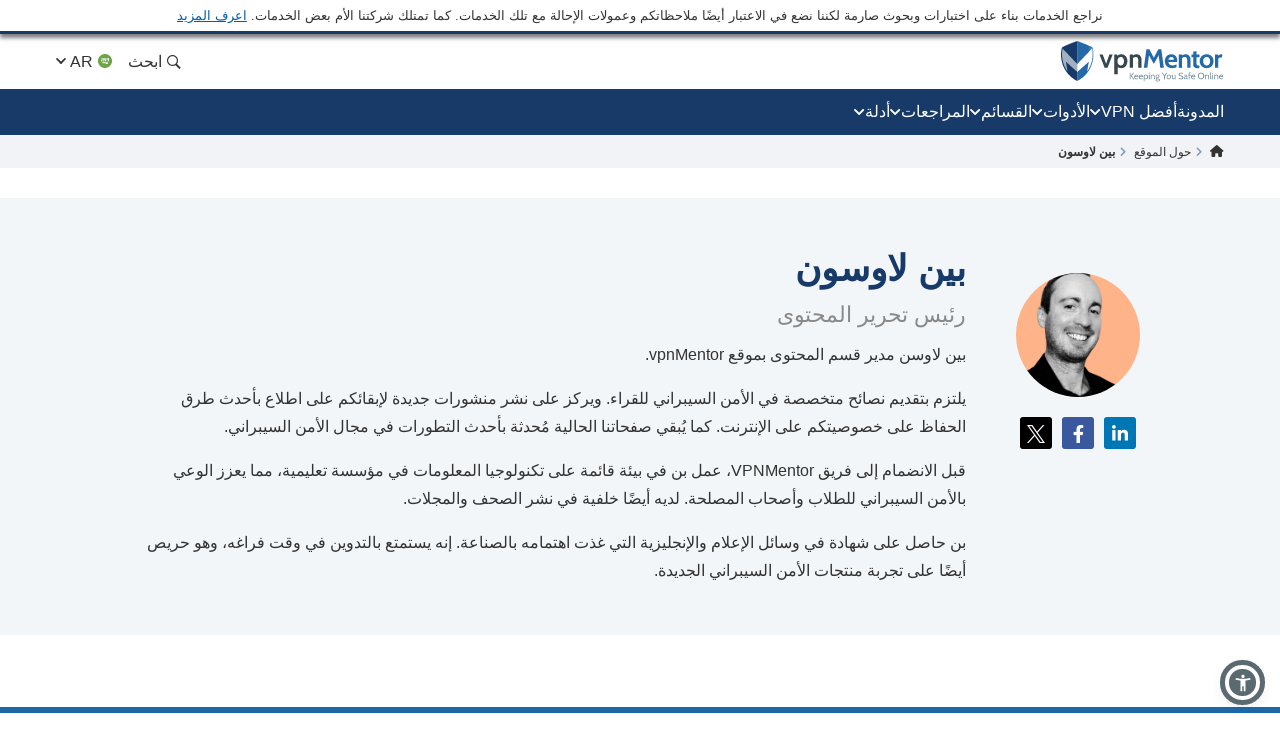

--- FILE ---
content_type: text/html; charset=UTF-8
request_url: https://ar.vpnmentor.com/author/ben-lawson/
body_size: 44587
content:
<!doctype html>
<html class="no-js" lang="ar" country="US">
<head>
    <meta charset="utf-8">
    <meta name="viewport" content="width=device-width, initial-scale=1.0">
    <meta name="referrer" content="no-referrer">
    <meta name="theme-color" content="#3382c2">

    <!-- Checking JavaScript support -->
    <script>document.documentElement.classList.remove("no-js");</script>

    <!-- Add for speedup Alooma init -->
    <script id="aloomajs"></script>

    <!-- Consent Management -->
    <script>
        const EU_codes=["AT","BE","BG","HR","CY","CZ","DK","EE","FI","FR","DE","GR","HU","IE","IT","LV","LT","LU","MT","NL","PL","PT","RO","SK","SI","ES","SE"];
        const countryAttribute = document.querySelector("html").getAttribute("country");
        window.isEU = EU_codes.includes(countryAttribute);

        var oneTrustID = '018e420e-cecd-75d6-b59f-428fff4b0e06';

        if (!window.isEU) {
            Array.from(document.getElementsByClassName('cookies-settings')).forEach(element => {
                element.style.display = 'none';
            });
        } else {

            if (window.location.hostname.includes('-mentors.')) {
                oneTrustID = '018e4211-5a54-7af7-b90e-d3227d3d9973';
            }

            if (window.location.hostname.includes('ow-to-guide.')) {
                oneTrustID = '018e422a-763f-7124-b8d8-a279f58921e9';
            }
        }
    </script>

        <title>بين لاوسون</title>
    
        
<meta name="robots" content="index, follow">
<link rel="canonical" href="https://ar.vpnmentor.com/author/ben-lawson/">
<link rel="alternate" hreflang="x-default" href="https://www.vpnmentor.com/author/ben-lawson/">

<meta name="description" content="بين لاوسن مدير قسم المحتوى بموقع vpnMentor.

يلتزم بتقديم نصائح متخصصة في الأمن السيبراني للقراء. ويركز على نشر منشورات جديدة لإبقائكم على اطلاع بأحدث طرق الحفاظ على خصوصيتكم">
            <meta property="og:locale" content="ar_KW">
            <meta property="og:type" content="website">
            <meta property="og:title" content="بين لاوسون">
            <meta property="og:description" content="بين لاوسن مدير قسم المحتوى بموقع vpnMentor.

يلتزم بتقديم نصائح متخصصة في الأمن السيبراني للقراء. ويركز على نشر منشورات جديدة لإبقائكم على اطلاع بأحدث طرق الحفاظ على خصوصيتكم">
            <meta property="og:url" content="https://ar.vpnmentor.com/author/ben-lawson/">
            <meta property="og:site_name" content="vpnMentor">
            <meta property="article:publisher" content="https://www.facebook.com/vpnmentor/"><meta property="fb:app_id" content="603733949782292">
            <meta property="og:image" content="https://ar.vpnmentor.com/wp-content/uploads/2021/01/Benjamin-Lawson-autoresized86X.png">
            <meta property="og:image:secure_url" content="https://ar.vpnmentor.com/wp-content/uploads/2021/01/Benjamin-Lawson-autoresized86X.png">
            <meta property="og:image:width" content="806">
            <meta property="og:image:height" content="980">
            <meta property="og:image:type" content="image/png">
            <meta name="twitter:card" content="summary_large_image">
            <meta name="twitter:description" content="بين لاوسن مدير قسم المحتوى بموقع vpnMentor.

يلتزم بتقديم نصائح متخصصة في الأمن السيبراني للقراء. ويركز على نشر منشورات جديدة لإبقائكم على اطلاع بأحدث طرق الحفاظ على خصوصيتكم">
            <meta name="twitter:title" content="بين لاوسون">
            <meta name="twitter:site" content="@vpnmentor">
            <meta name="twitter:image" content="https://ar.vpnmentor.com/wp-content/uploads/2021/01/Benjamin-Lawson-autoresized86X.png">
            <meta name="twitter:creator" content="@vpnmentor"><meta name='robots' content='max-image-preview:large' />
        
            <!-- start Alooma -->
            <script>
            function generateGUID() {
                let m='xxxxxxxx-xxxx-4xxx-yxxx-xxxxxxxxxxxx', i= 0, u= '';
                while(i++<36) {
                    let c = m[i-1],r= Math.random()*16|0, v= c=='x' ? r : (r&0x3|0x8);
                    u += (c=='-'||c=='4') ? c : v.toString(16);
                }
                return u.toUpperCase();
            }

            if (typeof userGUID === 'undefined') {
                var userGUID = generateGUID();
            }

            if (typeof rndPage === 'undefined') {
                var rndPage = "1|" + (Date.now().toString(36) + Math.random().toString(36).substr(2, 5)).toUpperCase();
            }

            window.ALOOMA_CUSTOM_LIB_URL = location.protocol+'//'+location.hostname+'/jssdk/track/alooma-latest.min.js?v11032025';

            (function(e,b){if(!b.__SV){var a,f,i,g;
                window.alooma=b;
                b._i=[];
                b.init=function(a,e,d){function f(b,h){var a=h.split(".");
                2==a.length&&(b=b[a[0]],h=a[1]);
                b[h]=function(){b.push([h].concat(Array.prototype.slice.call(arguments,0)))}}var c=b;
                "undefined"!==typeof d?c=b[d]=[]:d="alooma";
                c.people=c.people||[];
                c.toString=function(b){var a="alooma";
                "alooma"!==d&&(a+="."+d);
                b||(a+=" (stub)");
                return a};
                c.people.toString=function(){return c.toString(1)+".people (stub)"};
                i="disable time_event track track_custom_event track_pageview track_links track_forms register register_once alias unregister identify name_tag set_config people.set people.set_once people.increment people.append people.union people.track_charge people.clear_charges people.delete_user".split(" ");
                for(g=0;
                    g<i.length;
                    g++)f(c,i[g]);
                b._i.push([a,e,d])};
                b.__SV=1.2;
                // a=e.createElement("script");
                a=e.getElementById("aloomajs");
                a.type="text/javascript";
                a.async=!0;
                a.src="undefined"!==typeof ALOOMA_CUSTOM_LIB_URL?ALOOMA_CUSTOM_LIB_URL:"file:"===e.location.protocol&&"//cdn.alooma.com/libs/alooma-latest.min.js".match(/^\/\//)?"https://cdn.alooma.com/libs/alooma-latest.min.js":"//cdn.alooma.com/libs/alooma-latest.min.js";
                // f=e.getElementsByTagName("script")[0];
                // f.parentNode.insertBefore(a,f)
            }})(document,window.alooma||[]);
            // alooma.init("gBsWnjXdjn", {"api_host":"https://www.iknowlogy.net/jssdk"},"newiknowlogy");
            alooma.init("gBsWnjXdjn", {"api_host": location.protocol+'//'+location.hostname+ "/jssdk","fb_host":"https://wsknow.net/jssdk"},"newiknowlogy");
            </script>
            <!-- end Alooma -->

        <link rel='dns-prefetch' href='//ar.vpnmentor.com' />
<link rel='dns-prefetch' href='//s.w.org' />
            <script type="application/ld+json">
                {
                    "@context" : "https://schema.org/",
                    "@type" : "WebSite",
                    "name" : "vpnMentor",
                    "url" : "https://ar.vpnmentor.com",
                    "potentialAction": [{
                        "@type": "SearchAction",
                        "target": {
                            "@type": "EntryPoint",
                            "urlTemplate": "https://ar.vpnmentor.com/search/?s={search_term_string}"
                        },
                        "query-input": "required name=search_term_string"
                    }]
                }
            </script>
        
                
<!-- 
                                                                                                                                                                                                                                                                                                            
                              ```                                                                                                                                                                                                                                                                           
                          `.--:::--.`                                                                                                                                                                                                                                                                       
                     ``.--:::::::::::--.``                                                                                                                                                                                                                                                                  
            ````..---:::::::::::::::::::::---..````                                                                                                 `:-`                              `--                                                                                                                   
   ----------:::::::::::::::::::::::::::::::::::::---------.                                                                                        `//::.`                        `.::/-                                                                                                                   
   :``-:::::::::::::::::::::::::::::::::::::::::::::::::-`.-                                                                                        `/////:-`                    `-:////-                                                               .--                                                 
   :    .-:::::::::::::::::::::::::::::::::::::::::::-.   .:                                                                                        `///////::.`              `.:://////-                                                            `-://-                                                 
   :      `-:::::::::::::::::::::::::::::::::::::::.`     .:                                                                                        `//////////:-.          .:://///////-                                                           ::////-                                                 
   :         .-:::::::::::::::::::::::::::::::::-`        .:         ````````         ``````` ``````````.....``          ``````` ```....``          `/////////////:-`    `-:////////////-          ``........`          ......  `......``       `..-//////:.....        ``.......``          ......``.....  
   :`          `.:::::::::::::::::::::::::::::.`          .:         `-------`       `------` .-----------------.`       ------------------.`       `///////////////:-..::///////://////-       `.-::////////::-`      `//////:::///////::-`    .///////////////`     .-::///////:::.`       //////::////:  
   -.             `-:::::::::::::::::::::::-`             .-          `-------`     `------`  .--------------------`     ---------------------`     `///////.-:///////////////::.`//////-      .:///////////////:-`    `///////////////////:-   .///////////////`   .:///////////////:-`     ////////////:  
   .-               `.-:::::::::::::::::-.                -.           `-------`   `------`   .----------.----------.    -----------..---------`    `///////`  .-://////////:-`  `//////-     .://////::-::://////:.   `/////////:---:://////:  .---//////:-----`  -///////::-::///////:`    ////////::---  
   `:                  `-:::::::::::::-`                  :`            `-------` `------`    .-------``    `.-------`   --------`     `.-------    `///////`    `.-:////:-`     `//////-    `://///:.`  `.:///////-   `///////-`     `-://///-    `//////.       -//////:.`   ``-//////:    //////:.`      
    :                    `.-:::::::-.`                   `:              `-------`------`     .------`        `-------   -------         .------    `///////`       `.--`        `//////-    -/////:`  `-://////:-`    `//////-         -/////:     //////.       ://///-         .//////.   //////:        
    :.        `             `-:::-`             `        .-               `------------`      .-----.          -------   ------.         .------    `///////`                    `//////-    ://///-`-:://///:-`       `//////.         -/////:     //////.      `//////.          ://///.   //////:        
    .-       `--.`            ```            `.--`       :`                `----------`       .------`        `-------   ------.         .------    `///////`                    `//////-    ://///:://///:-.``        `//////.         -/////:     ://///-       ://///:`        .//////.   //////:        
     :`      `:::--.`                     `.--:::`      `:                   --------`        .-------.`    `.-------`   ------.         .------    `///////`                    `//////-    `://///////:.```-:-`      `//////.         -/////:     -/////:-``    -//////:.`   ``-://///:    //////:        
     --      `///:::-.`                ``--:::///`      -.                    ------.         .---------------------.    ------.         .------    `///////`                    `//////-     .:////////::::////::.    `//////.         -/////:     `://////::::`  -://////:::::///////:`    //////:        
     `:`     `//////:::-.`           `.-::://////`     .:                      ----.          .-------------------.`     ------.         .------    `///////`                    `//////-      `-:////////////////:`   `//////.         -/////:      `::////////`   `:://////////////:.      //////:        
      .-     `/////////:::-.`     `.-::://///////`     :.                       .-.           .-----------------.`       ------.         .------    `:::::::`                    `::::::-        `.:::////////::-.     `::::::`         -:::::-        `-:::////`     `-::://////::-.`       :::::::        
       :.    `///////////:::--.`.--:::///////////`    --                         `            .------`````.````          ``````           ``````     ```````                      ```````           ``........`         ``````          ```````           ``....         ``.....``           ```````        
       `:`   `//////////////::::::://////////////`   .:`                                      .------`                                                                                                                                                                                                      
        .:   `///////////////////////////////////`  `:`                                       .------`                        ``     ``                           ``                      ``      ``                       `````             ```                `````             `` ``                     
         .-  `///////////////////////////////////` `:.                                        .------`                        --   .-.`                           ..                      `--`   .-`                     `-..`.--`          .-.`              .-..``.-.           -. `.                     
          .-``///////////////////////////////////`.:.                                         .------`                        -- .-.`    .....`  `.....  `-.....  .. `-...-.  `....--      `--``--` ......  ..   .-      .-.`   .`  ...... `--.. .....`      .-`     `-. `....-.  -. .-  -.....`  .....`    
           .:.///////////////////////////////////-:.                                          `......`                        -----.    --` `.-``-.` `-- `-.  `-. -- `-.  .-``-.  `--        .--.  .-`  `-- --   .-       `..--..` `.` `.-` .-  --` `.-`     --       -- .-`  .-` -. .- `-.   -. --`  .-.   
            `:///////////////////////////////////-`                                                                           --` `--` `--.....`.-...... `-    -- -- `-`  `-``-.   --         --   .-    -- --   .-      .`    `-- .-....-` .-  --.....`     .-`     `-. .-`  `-` -. .- `-.   -. --.....`   
              -:///////////////////////////////:.                                                                             --   `--` .-.``--` --``.-. `-.``.-` -- `-`  `-` .-.`.--         --   `-.``.-. .-.``--      .-..``.-. --```--` .-  .-.``.-`      .-.```.-.  .-`  `-` -. .- `-.   -. .-.``.-`   
               `-:///////////////////////////:-`                                                                              ``     ``  ``..`    ``.``  `-...`   ``  `    `  `.```--         ``     `..``   `..```        `...``   `..` .` ``   ``..`          `...`    ``    `  .` `.  ``   ``   `..`     
                 `-:///////////////////////:-`                                                                                                           `-`                  .-..--`                                                                                                                       
                   `.:://///////////////:-.                                                                                                                                                                                                                                                                 
                      `.-:://///////::-.                                                                                                                                                                                                                                                                    
                          `.-:::::-.`                                                                                                                                                                                                                                                                       
                                                                                                                                                                                                                                                                                                            
                                                                                                                                                                                                                                                                                                            
                                                                                                    

    Hello! We provide cybersecurity tips from top tech experts and create honest VPN reviews. 
    Is your data safe online? Find out with this IP tool: https://www.vpnmentor.com/tools/ipinfo/
-->
    <link rel="EditURI" type="application/rsd+xml" title="RSD" href="https://ar.vpnmentor.com/xmlrpc.php?rsd" />
<link rel="wlwmanifest" type="application/wlwmanifest+xml" href="https://ar.vpnmentor.com/wp-includes/wlwmanifest.xml" /> 
<link rel="alternate" hreflang="ar" href="https://ar.vpnmentor.com/author/ben-lawson/" >
<link rel="alternate" hreflang="bg" href="https://bg.vpnmentor.com/author/ben-lawson/" >
<link rel="alternate" hreflang="zh" href="https://zh.vpnmentor.com/author/ben-lawson/" >
<link rel="alternate" hreflang="hr" href="https://hr.vpnmentor.com/author/ben-lawson/" >
<link rel="alternate" hreflang="cs" href="https://cs.vpnmentor.com/author/ben-lawson/" >
<link rel="alternate" hreflang="da" href="https://da.vpnmentor.com/author/ben-lawson/" >
<link rel="alternate" hreflang="nl" href="https://nl.vpnmentor.com/author/ben-lawson/" >
<link rel="alternate" hreflang="en" href="https://www.vpnmentor.com/author/ben-lawson/" >
<link rel="alternate" hreflang="fi" href="https://fi.vpnmentor.com/author/ben-lawson/" >
<link rel="alternate" hreflang="fr" href="https://fr.vpnmentor.com/author/ben-lawson/" >
<link rel="alternate" hreflang="de" href="https://de.vpnmentor.com/author/ben-lawson/" >
<link rel="alternate" hreflang="el" href="https://el.vpnmentor.com/author/ben-lawson/" >
<link rel="alternate" hreflang="he" href="https://he.vpnmentor.com/author/ben-lawson/" >
<link rel="alternate" hreflang="hu" href="https://hu.vpnmentor.com/author/ben-lawson/" >
<link rel="alternate" hreflang="id" href="https://id.vpnmentor.com/author/ben-lawson/" >
<link rel="alternate" hreflang="it" href="https://it.vpnmentor.com/author/ben-lawson/" >
<link rel="alternate" hreflang="ja" href="https://ja.vpnmentor.com/author/ben-lawson/" >
<link rel="alternate" hreflang="ko" href="https://ko.vpnmentor.com/author/ben-lawson/" >
<link rel="alternate" hreflang="nb" href="https://nb.vpnmentor.com/author/ben-lawson/" >
<link rel="alternate" hreflang="pl" href="https://pl.vpnmentor.com/author/ben-lawson/" >
<link rel="alternate" hreflang="pt" href="https://pt.vpnmentor.com/author/ben-lawson/" >
<link rel="alternate" hreflang="ro" href="https://ro.vpnmentor.com/author/ben-lawson/" >
<link rel="alternate" hreflang="ru" href="https://ru.vpnmentor.com/author/ben-lawson/" >
<link rel="alternate" hreflang="es" href="https://es.vpnmentor.com/author/ben-lawson/" >
<link rel="alternate" hreflang="sv" href="https://sv.vpnmentor.com/author/ben-lawson/" >
<link rel="alternate" hreflang="th" href="https://th.vpnmentor.com/author/ben-lawson/" >
<link rel="alternate" hreflang="tr" href="https://tr.vpnmentor.com/author/ben-lawson/" >
<link rel="alternate" hreflang="uk-ua" href="https://uk.vpnmentor.com/author/ben-lawson/" >
<link rel="alternate" hreflang="vi" href="https://vi.vpnmentor.com/author/ben-lawson/" >
            <!-- Favicon for IE 8 -->
            <!--[if IE 8]>
            <link rel="shortcut icon" href="/wp-content/themes/vpnmentor/images/favicon_vm/favicon.ico">
            <![endif]-->

            <!-- Favicon for IE 9-10 -->
            <meta name="msapplication-TileImage" content="/wp-content/themes/vpnmentor/images/favicon_vm/ms-icon-144x144.png">
            <meta name="msapplication-TileColor" content="#3382c2">

            <!-- Favicon for Android -->
            <link rel="icon" sizes="192x192" href="/wp-content/themes/vpnmentor/images/favicon_vm/android-icon-192x192.png">

             <!-- Favicon for iOS -->
            <link rel="apple-touch-icon" sizes="180x180" href="/wp-content/themes/vpnmentor/images/favicon_vm/apple-icon-180x180.png">

            <!-- Favicon for OSX -->
            <link rel="icon" type="image/png" sizes="32x32" href="/wp-content/themes/vpnmentor/images/favicon_vm/favicon-32x32.png">
            <link rel="icon" type="image/png" sizes="16x16" href="/wp-content/themes/vpnmentor/images/favicon_vm/favicon-16x16.png">
            
            <!-- Favicon for Windows 8 and Windows 8.1 -->
            <meta name="msapplication-config" content="/wp-content/themes/vpnmentor/images/favicon_vm/favicon.xml">
            
            <!-- Favicon for Desktop -->
            <link rel="icon" href="/wp-content/themes/vpnmentor/images/favicon_vm/favicon.ico">
            <link rel="icon" href="/wp-content/themes/vpnmentor/images/favicon_vm/favicon-32x32.ico" sizes="32x32">
            <link rel="icon" href="/wp-content/themes/vpnmentor/images/favicon_vm/favicon-48x48.ico" sizes="48x48">
        <link rel="stylesheet" href="/wp-content/themes/assets/css/author.rtl.css?v=1767085153">
<style>.header .menu-coupons li a.coupon-expressvpn:before {
                        background-position: center;
                        background-size: 100%;
                        background-image: url(/wp-content/uploads/2019/06/ExpressVPN_Monogram_Logo_Red-1.svg);
                        height: 28px;
                    }.header .menu-coupons li a.coupon-cyberghost-vpn:before {
                        background-position: center;
                        background-size: 100%;
                        background-image: url(/wp-content/uploads/2019/05/VM-_CyberGhost.svg);
                        height: 28px;
                    }.header .menu-coupons li a.coupon-private-internet-access:before {
                        background-position: center;
                        background-size: 100%;
                        background-image: url(/wp-content/uploads/2022/03/VM_PIA-ICON.svg);
                        height: 28px;
                    }.header .menu-coupons li a.coupon-ipvanish-vpn:before {
                        background-position: center;
                        background-size: 100%;
                        background-image: url(/wp-content/uploads/2019/05/VM-_Ip-Vanish.svg);
                        height: 28px;
                    }.header .menu-coupons li a.coupon-privatevpn:before {
                        background-position: center;
                        background-size: 100%;
                        background-image: url(/wp-content/uploads/2019/05/VM-_Private-VPN.svg);
                        height: 28px;
                    }</style>    
    <!-- Google Tag Manager -->
    <script data-qa-id="googletagmanager">(function(w,d,s,l,i){w[l]=w[l]||[];w[l].push({'gtm.start':
    new Date().getTime(),event:'gtm.js'});var f=d.getElementsByTagName(s)[0],
    j=d.createElement(s),dl=l!='dataLayer'?'&l='+l:'';j.async=true;j.src=
    location.origin+'/metrics3/gtm.js?id='+i+dl;f.parentNode.insertBefore(j,f);
    })(window,document,'script','dataLayer','GTM-5B6232FL');</script>
    <!-- End Google Tag Manager -->

    <script>
        window.ga4IdsValues = window.ga4IdsValues || {};
        window.dataLayer = window.dataLayer || [];
        window.gaEvents = window.gaEvents || [];

        // Ensure the GTAG is loaded and initialized
        window.gtag = function gtag(){
            if (arguments[0] === 'event' && typeof arguments[1] === 'string' && typeof arguments[2] === 'object') {
                const eventData = {
                    event: arguments[1], // Event name
                    event_category: arguments[2].event_category || undefined,
                    event_label: arguments[2].event_label || undefined,
                    non_interaction: arguments[2].non_interaction || false,
                    ...arguments[2] // Include any additional properties dynamically
                };
                window.dataLayer.push(eventData);
            } else {
                window.dataLayer.push(arguments);
            }
            
            window.gaEvents.push(arguments)
        }

        if (window.isEU) {
            gtag('consent', 'default', {
                'ad_storage': 'denied',
                'ad_user_data': 'denied',
                'ad_personalization': 'denied',
                'analytics_storage': 'granted',
                'wait_for_update': 500
            });
        }

        function gtagApiResultInit() {
            const interval = setInterval(() => {
                let measurementID = 'GTM-5B6232FL'; 
                    if (typeof google_tag_manager !== 'undefined' &&
                        google_tag_manager[measurementID] &&
                        google_tag_manager[measurementID].dataLayer &&
                        typeof google_tag_manager[measurementID].dataLayer.get === 'function') {
                        
                        const gtagApiResult = google_tag_manager[measurementID].dataLayer.get('gtagApiResult');

                        if (gtagApiResult && gtagApiResult.client_id && gtagApiResult.session_id) {

                            if (typeof aloomaTrackPageview === 'function' && typeof rndPage !== 'undefined') {
                                clearInterval(interval);

                                window.ga4IdsValues = {
                                    "pageview_id": rndPage,
                                    "client_id": gtagApiResult.client_id,
                                    "session_id": gtagApiResult.session_id
                                };

                                aloomaTrackPageview("gcid", window.ga4IdsValues);
                            }
                        }
                    }
            }, 100);
        }

        // Initialize the function
        gtagApiResultInit();

    </script>

</head>

<body class="rtl author-template-default single single-author postid-546826 new-menu">

<header class="header">
            <div class="header__start">
                            <div class="ftc-navbar">
    نراجع الخدمات بناء على اختبارات وبحوث صارمة لكننا نضع في الاعتبار أيضًا ملاحظاتكم وعمولات الإحالة مع تلك الخدمات. كما تمتلك شركتنا الأم بعض الخدمات. <div class="ftc-navbar__tooltip disclosureTooltip">اعرف المزيد<div class="ftc-navbar__tooltip__text">تأسس موقع vpnMentor في عام  2014 لمراجعة خدمات VPN وتغطية الأخبار المتعلقة بالخصوصية. واليوم، يستمر فريقنا من باحثي الأمن السيبراني والكتّاب والمحررين في مساعدة القراء من أجل الحفاظ على حريتهم على الإنترنت بالشراكة مع شركة Kape Technologies PLC، التي تمتلك أيضًا المنتجات التالية: Holiday.com، وExpressVPN، وCyberGhost، وPrivate Internet Access والتي قد نصنفها ونراجعها على هذا الموقع. المراجعات المنشورة على موقع vpnMentor دقيقة في وقت نشر المقال، ومكتوبة وفقًا لمعايير مراجعة صارمة تعطي الأولوية للاختبارات الاحترافية والتفصيلية التي يجريها المراجع، مع الأخذ في الاعتبار القدرات والإمكانات التقنية للمنتج مع قيمته التجارية للمستخدمين. وقد تأخذ المراجعات والتصنيفات التي ننشرها أيضًا في الاعتبار الملكية المشتركة المذكورة آنفًا، والعمولات التي نربحها من الشراء عبر الروابط على موقعنا الإلكتروني. لا نراجع جميع خدمات VPN ونقدم معلومات دقيقة حسب تاريخ نشر كل مقال.</div></div></div>                                </div>
    
        

<div class="header__wrap">
    <div class="container">
        <div class="header__inner">
            <a id="main_logo" aria-label="Header Logo" class="logo" href="https://ar.vpnmentor.com">
                                    <svg class="desktop" width="163" height="41" viewBox="0 0 163 41" fill="none" xmlns="http://www.w3.org/2000/svg">
<path d="M160.521 38.2563C160.058 38.2689 159.6 38.1566 159.196 37.931C158.851 37.7254 158.568 37.4301 158.378 37.0764C158.182 36.7135 158.075 36.3089 158.067 35.8965C158.065 35.5015 158.154 35.1113 158.329 34.757C158.499 34.4235 158.756 34.1422 159.073 33.9428C159.432 33.7303 159.843 33.6231 160.26 33.6335C160.605 33.6273 160.947 33.7027 161.257 33.8535C161.542 33.9971 161.778 34.2206 161.936 34.4966C162.133 34.8746 162.218 35.3008 162.182 35.7254V35.9529H158.914C158.931 36.2926 159.032 36.6228 159.208 36.9138C159.356 37.1301 159.563 37.2995 159.805 37.4017C160.067 37.4975 160.344 37.5443 160.623 37.5399C160.844 37.542 161.065 37.5203 161.281 37.4751C161.501 37.4347 161.715 37.3691 161.919 37.2795L162.026 37.9226C161.82 38.0102 161.61 38.0862 161.396 38.1501C161.114 38.2303 160.822 38.2661 160.529 38.2563H160.521ZM159.017 35.3747H161.34C161.345 35.1856 161.303 34.9982 161.217 34.8294C161.141 34.6726 161.014 34.5463 160.857 34.4712C160.665 34.3828 160.454 34.341 160.243 34.349C159.947 34.3349 159.655 34.4307 159.425 34.6179C159.205 34.8197 159.051 35.0836 158.983 35.3747H159.017Z" fill="#78909C"/>
<path d="M18.2685 0.756396L16.1905 0V40H16.2016C19.7353 38.2314 22.8911 35.7731 25.4803 32.7697L25.6136 32.6029C26.6137 31.4016 27.5138 30.1001 28.3028 28.7542C28.4361 28.5206 28.5695 28.2981 28.7028 28.0534C30.4474 24.8832 31.6031 21.4238 32.1031 17.8309C32.2143 17.0968 32.2809 16.3515 32.3365 15.5951C32.381 14.9833 32.381 14.3493 32.381 13.7152C32.381 11.5595 32.1631 9.4533 31.7031 7.35261C31.6364 7.04116 31.5031 6.76307 31.3142 6.50723C31.1253 6.26251 30.8919 6.06229 30.6141 5.91769C26.6026 3.97108 22.48 2.24694 18.2685 0.756396Z" fill="#246AA8"/>
<path d="M14.1125 0.756396L16.1905 0V40H16.1794C12.6457 38.2314 9.48982 35.7731 6.90068 32.7697L6.76733 32.6029C5.76723 31.4016 4.86714 30.1001 4.07818 28.7542C3.94483 28.5206 3.81148 28.2981 3.67814 28.0534C1.93352 24.8832 0.777854 21.4238 0.277805 17.8309C0.166683 17.0968 0.10001 16.3515 0.0444488 15.5951C0 14.9833 0 14.3493 0 13.7152C0 11.5595 0.217888 9.45329 0.677844 7.35261C0.744517 7.04116 0.877864 6.76307 1.06677 6.50723C1.25568 6.26251 1.48903 6.06229 1.76684 5.91769C5.77834 3.97108 9.90097 2.24694 14.1125 0.756396Z" fill="#173A68"/>
<path d="M31.6109 12.2677V14.7122C31.6033 14.865 31.5869 15.0172 31.562 15.1682V15.5264C31.5586 15.5453 31.5586 15.5648 31.562 15.5837C31.5717 15.7192 31.5522 15.8551 31.5047 15.9824C31.4473 16.113 31.2753 16.2832 31.2753 16.4788C31.2917 16.5985 31.2717 16.7203 31.2179 16.8285C31.1606 16.9423 31.2179 17.0241 31.1606 17.1218C31.1117 17.3738 31.0459 17.6267 30.9885 17.8787L30.9152 18.1607V18.2369L30.8419 18.5377C30.793 18.7164 30.7479 18.8875 30.6867 19.0501C30.6256 19.2128 30.6379 19.2288 30.605 19.319C30.5109 19.6124 30.4085 19.9132 30.3107 20.2065C30.2922 20.2924 30.2605 20.3749 30.2167 20.451C30.0531 20.8741 29.8895 21.2652 29.7014 21.6883L29.5294 22.0794C29.4354 22.2824 29.3329 22.4865 29.2351 22.6736L21.7861 3.0625C24.6786 4.10894 27.5129 5.30969 30.2768 6.6596C30.4821 6.76978 30.6614 6.92273 30.8025 7.10812C30.9436 7.2935 31.0433 7.50701 31.0948 7.73422C31.1143 7.88286 31.1457 8.02968 31.1888 8.17328C31.2828 8.61234 31.3524 9.0608 31.4097 9.50832L31.4502 9.79037C31.4408 9.97402 31.4602 10.158 31.5075 10.3357V12.012C31.5445 12.0428 31.5733 12.0822 31.5914 12.1269C31.6094 12.1715 31.6162 12.2199 31.6109 12.2677Z" fill="url(#paint0_linear_16_38)"/>
<path opacity="0.6" d="M16.3218 30.9274L4.86952 20.6964L6.50542 30.4639C6.00619 29.7804 5.53987 29.064 5.11491 28.34C4.95978 28.0796 4.81217 27.8107 4.66457 27.5258C2.92674 24.41 1.78259 20.9986 1.29029 17.465C1.18123 16.7323 1.10758 15.9999 1.06935 15.2679C1.01659 14.6507 0.996193 14.0312 1.00824 13.412C1.00935 12.4658 1.05861 11.5204 1.15584 10.5792C1.14806 10.3656 1.17022 10.152 1.22166 9.94461V9.71708C1.31567 9.00067 1.43413 8.27674 1.5902 7.55469L16.3133 23.0158L16.3218 30.9274Z" fill="white"/>
<path d="M16.3213 30.9303L27.8149 20.6825L26.1743 30.4499C26.6735 29.7664 27.1399 29.05 27.5648 28.3261C27.7199 28.0656 27.8675 27.7967 28.0152 27.5119C29.7362 24.4039 30.8678 21.0044 31.3528 17.4849C31.4562 16.7522 31.5298 16.0198 31.5737 15.2878C31.5737 14.6607 31.6395 14.0345 31.6395 13.4319C31.6365 12.4803 31.5847 11.5294 31.4844 10.5831C31.4922 10.3696 31.47 10.1559 31.4186 9.94851V9.72099C31.3246 9.00458 31.2061 8.28065 31.05 7.55859L16.3298 23.0188L16.3213 30.9303Z" fill="white"/>
<path d="M48.3972 13.4854L45.084 22.7884L41.7708 13.4854H38.499L43.6521 26.8575H46.5074L51.6784 13.4609L48.3972 13.4854Z" fill="#37474F"/>
<path d="M65.7143 16.7581C65.2861 15.7403 64.5805 14.8633 63.6779 14.2272C62.7886 13.6755 61.7771 13.3513 60.7328 13.2831C59.6885 13.2149 58.6434 13.4048 57.6899 13.8361C57.2234 14.0852 56.7825 14.3797 56.3737 14.7151L56.0136 13.4779H53.3623V33.3701H56.6341V26.0452C56.9882 26.3048 57.3693 26.5255 57.7708 26.7033C58.5844 27.0148 59.4527 27.1587 60.3233 27.1264C61.5057 27.1675 62.6708 26.8342 63.6525 26.174C64.5569 25.5398 65.2631 24.6623 65.6889 23.643C66.1861 22.564 66.4455 21.3908 66.4497 20.2028C66.454 19.0148 66.2028 17.8397 65.7134 16.7572L65.7143 16.7581ZM62.1642 23.2698C61.9068 23.6431 61.5583 23.9445 61.1517 24.1454C60.7451 24.3463 60.294 24.4401 59.841 24.4177C59.1896 24.4633 58.5415 24.2904 57.9994 23.9263C57.4572 23.5623 57.0519 23.0279 56.8475 22.4076C56.6068 21.7032 56.4907 20.9623 56.5044 20.218C56.4913 19.4713 56.6074 18.728 56.8475 18.0208C57.0536 17.4291 57.4362 16.9149 57.9438 16.5475C58.5023 16.1691 59.168 15.9808 59.842 16.0107C60.2961 15.9917 60.7477 16.0886 61.1541 16.2922C61.5605 16.4958 61.9084 16.7995 62.1651 17.1746C62.7489 18.0792 63.0349 19.1437 62.9831 20.2189C63.0313 21.2885 62.7454 22.3465 62.1651 23.2463L62.1642 23.2698Z" fill="#37474F"/>
<path d="M79.3495 14.9839C79.2376 14.831 79.1144 14.6868 78.9809 14.5523C78.5233 14.1099 77.9784 13.7677 77.381 13.5477C76.7837 13.3277 76.147 13.2347 75.5117 13.2746C74.6647 13.2588 73.8253 13.437 73.0578 13.7955C72.667 13.9861 72.29 14.2038 71.9296 14.447L71.8723 13.4862H68.7236V26.8583H72.0697V17.1895C72.2684 16.9598 72.4888 16.7498 72.7278 16.5624C73.2834 16.1703 73.9543 15.9754 74.6336 16.0087C75.0219 15.9762 75.4123 16.041 75.7693 16.1973C76.1264 16.3535 76.4388 16.5963 76.6784 16.9037C77.1508 17.7488 77.3668 18.7132 77.2999 19.6791V26.8573H80.6046V19.4112C80.6757 17.8391 80.2368 16.2861 79.3532 14.9839H79.3495Z" fill="#37474F"/>
<path d="M68.7236 38.1573V31.8008H69.5886V38.1573H68.7236ZM72.0443 38.1573L69.7212 34.7877L72.0857 31.8008H73.1406L70.6867 34.7717L73.1406 38.1563L72.0443 38.1573Z" fill="#78909C"/>
<path d="M75.5537 38.2538C75.0907 38.2664 74.6327 38.154 74.2281 37.9285C73.8831 37.7229 73.6004 37.4275 73.4101 37.0739C73.2202 36.7099 73.1233 36.3045 73.1281 35.894C73.1254 35.499 73.2149 35.1088 73.3895 34.7545C73.5598 34.421 73.8171 34.1397 74.1341 33.9403C74.4649 33.7534 74.8352 33.6475 75.2148 33.6311C75.5944 33.6148 75.9725 33.6885 76.3181 33.8463C76.6022 33.9898 76.8382 34.2134 76.9969 34.4893C77.1754 34.7979 77.2634 35.1504 77.2508 35.5066C77.2508 35.5715 77.2508 35.6448 77.2508 35.7182V35.9457H73.979C73.9959 36.2854 74.097 36.6156 74.2732 36.9065C74.4215 37.1229 74.6287 37.2922 74.8702 37.3945C75.1321 37.4903 75.4094 37.5371 75.6882 37.5327C75.9093 37.5348 76.1299 37.513 76.3463 37.4678C76.5659 37.4275 76.7802 37.3619 76.9847 37.2723L77.0909 37.9153C76.883 38.0042 76.6698 38.0802 76.4525 38.1429C76.1607 38.2282 75.8565 38.2641 75.5528 38.2491L75.5537 38.2538ZM74.0495 35.3722H76.4046C76.4096 35.1831 76.3676 34.9957 76.2824 34.8269C76.2065 34.67 76.0795 34.5437 75.9223 34.4687C75.7298 34.3811 75.5197 34.3393 75.3084 34.3464C75.0119 34.3324 74.7207 34.4281 74.4904 34.6153C74.2701 34.8172 74.116 35.0811 74.0485 35.3722H74.0495Z" fill="#78909C"/>
<path d="M80.2332 38.2565C79.7676 38.27 79.3071 38.1576 78.9 37.9312C78.5524 37.7289 78.2689 37.4327 78.0821 37.0765C77.8922 36.7125 77.7953 36.3072 77.8 35.8966C77.7946 35.5022 77.8816 35.112 78.0539 34.7571C78.2273 34.4234 78.4871 34.1422 78.806 33.9429C79.1642 33.7295 79.5757 33.6223 79.9925 33.6336C80.3353 33.6274 80.6746 33.7029 80.9825 33.8536C81.2698 33.9959 81.5088 34.2195 81.6698 34.4967C81.8416 34.8076 81.9264 35.159 81.9152 35.514C81.9191 35.5844 81.9191 35.6551 81.9152 35.7255C81.9228 35.8012 81.9228 35.8774 81.9152 35.953H78.6434C78.659 36.2942 78.7633 36.6254 78.9461 36.9139C79.0927 37.1318 79.3004 37.3016 79.5431 37.4018C79.8046 37.4991 80.0821 37.546 80.3611 37.54C80.5781 37.5418 80.7947 37.5201 81.007 37.4752C81.2272 37.4372 81.4417 37.3715 81.6454 37.2796L81.76 37.9227C81.5521 38.0115 81.3389 38.0875 81.1217 38.1502C80.8323 38.2339 80.5313 38.2697 80.2304 38.2565H80.2332ZM78.7195 35.3748H81.0756C81.083 35.1864 81.0436 34.999 80.9609 34.8295C80.882 34.6749 80.7559 34.5494 80.6008 34.4713C80.4058 34.3833 80.1932 34.3414 79.9794 34.3491C79.683 34.3359 79.3921 34.4315 79.1614 34.618C78.9441 34.8223 78.7907 35.0852 78.7195 35.3748Z" fill="#78909C"/>
<path d="M82.7607 40.3522V33.7071H83.3991L83.5467 34.7244L83.3173 34.5617C83.4957 34.2828 83.7332 34.0466 84.0131 33.8698C84.3254 33.696 84.6786 33.609 85.036 33.6178C85.4088 33.609 85.775 33.7172 86.0833 33.9271C86.3754 34.1338 86.6069 34.4149 86.7536 34.7413C86.9143 35.111 86.9951 35.5106 86.9906 35.9137C86.9962 36.3153 86.9211 36.714 86.7696 37.0861C86.6275 37.4118 86.4002 37.693 86.1115 37.9003C85.7932 38.1144 85.4156 38.2226 85.0322 38.2096C84.6967 38.2125 84.3655 38.1344 84.0666 37.9821C83.7849 37.8476 83.5633 37.6129 83.4452 37.324L83.5759 37.1613V40.3109L82.7607 40.3522ZM84.8789 37.5195C85.056 37.5276 85.2325 37.4942 85.3944 37.422C85.5563 37.3499 85.6992 37.241 85.8116 37.104C86.0311 36.7525 86.1475 36.3464 86.1475 35.932C86.1475 35.5176 86.0311 35.1116 85.8116 34.7601C85.6992 34.6231 85.5563 34.5142 85.3944 34.442C85.2325 34.3699 85.056 34.3365 84.8789 34.3445C84.6417 34.3423 84.4079 34.4012 84.2001 34.5157C83.992 34.6423 83.8246 34.826 83.7178 35.045C83.5875 35.3221 83.5259 35.6265 83.5383 35.9325C83.5247 36.2464 83.5863 36.5591 83.7178 36.8445C83.8276 37.0569 83.9947 37.2345 84.2001 37.3569C84.41 37.4651 84.6429 37.5209 84.8789 37.5195Z" fill="#78909C"/>
<path d="M87.8408 32.7127V31.8008H88.6588V32.7127H87.8408ZM87.8408 38.1582V33.7093H88.6588V38.161L87.8408 38.1582Z" fill="#78909C"/>
<path d="M89.7803 38.1578V33.7061H90.4187L90.5822 34.5607L90.2635 34.43C90.5018 34.1437 90.8047 33.9181 91.1473 33.7719C91.4101 33.6777 91.6862 33.6256 91.9652 33.6177C92.2284 33.5911 92.494 33.6285 92.7396 33.7267C92.9851 33.8249 93.2033 33.9811 93.3755 34.1818C93.6746 34.6343 93.8209 35.1707 93.7929 35.7124V38.1569H92.975V35.7124C93.007 35.3481 92.9149 34.9836 92.7136 34.6782C92.5966 34.559 92.4541 34.4678 92.2968 34.4115C92.1395 34.3551 91.9715 34.3351 91.8054 34.3529C91.521 34.3513 91.2404 34.4184 90.9875 34.5485C90.8643 34.6114 90.7561 34.6998 90.67 34.808C90.5839 34.9162 90.5219 35.0415 90.4882 35.1756L90.5945 34.6792V38.1625L89.7803 38.1578Z" fill="#78909C"/>
<path d="M96.7178 40.4253C96.3472 40.4302 95.9778 40.3808 95.6215 40.2787C95.3349 40.2005 95.0749 40.0458 94.8694 39.8311C94.7761 39.7339 94.7031 39.6191 94.6547 39.4933C94.6063 39.3676 94.5834 39.2334 94.5874 39.0987C94.5812 38.8749 94.6537 38.656 94.7923 38.4801C94.9454 38.2941 95.1421 38.1488 95.3649 38.057C95.2398 37.9996 95.1282 37.9163 95.0377 37.8126C94.9651 37.7224 94.9247 37.6106 94.923 37.4948C94.9211 37.358 94.9674 37.2249 95.0537 37.1187C95.1571 36.9909 95.2967 36.8972 95.4542 36.8499C95.2075 36.6996 95.0089 36.482 94.8816 36.2228C94.7411 35.9514 94.6706 35.6492 94.6767 35.3437C94.6741 35.0366 94.7502 34.734 94.8976 34.4646C95.0468 34.2045 95.2647 33.9904 95.5275 33.846C95.8341 33.6825 96.1777 33.6012 96.5251 33.61C96.9183 33.6074 97.3022 33.7299 97.6213 33.9598C97.7715 33.871 97.934 33.8051 98.1036 33.7642C98.3085 33.7064 98.5207 33.6789 98.7335 33.6824H98.8069L98.7006 34.2277H98.2832C98.181 34.2345 98.0796 34.2509 97.9804 34.2766C98.2378 34.5654 98.3779 34.94 98.3734 35.3268C98.3791 35.6447 98.303 35.9587 98.1525 36.2387C98.0034 36.5059 97.7822 36.7258 97.5141 36.8734C97.2115 37.0399 96.8694 37.1215 96.5241 37.1093H96.2054L95.9233 37.0445C95.7842 37.0934 95.7109 37.1667 95.7109 37.2805C95.7142 37.3183 95.7273 37.3547 95.7489 37.386C95.7705 37.4173 95.7998 37.4425 95.834 37.4591C95.9535 37.5219 96.0841 37.5606 96.2186 37.5728L97.4126 37.7609C97.8153 37.8075 98.2002 37.9528 98.5333 38.184C98.6635 38.2855 98.7673 38.417 98.8357 38.5673C98.9041 38.7175 98.9352 38.8821 98.9263 39.047C98.936 39.327 98.8396 39.6004 98.6564 39.8123C98.4462 40.0329 98.1806 40.1929 97.8874 40.2758C97.5064 40.3798 97.1126 40.4292 96.7178 40.4225V40.4253ZM96.7911 39.7014C97.1209 39.7166 97.4501 39.6611 97.7567 39.5387C97.8554 39.5054 97.9414 39.4423 98.0028 39.3581C98.0643 39.274 98.0981 39.1729 98.0998 39.0687C98.101 38.9919 98.082 38.9161 98.0447 38.849C98.0074 38.7818 97.9531 38.7256 97.8874 38.686C97.6995 38.5724 97.4907 38.4975 97.2734 38.466L95.9807 38.2545C95.816 38.323 95.6659 38.4226 95.5388 38.5478C95.48 38.6034 95.4331 38.6702 95.4008 38.7444C95.3685 38.8185 95.3515 38.8985 95.3508 38.9793C95.3489 39.1003 95.385 39.2187 95.454 39.3181C95.523 39.4174 95.6213 39.4926 95.7353 39.5331C96.0649 39.6594 96.4167 39.7176 96.7695 39.7042L96.7911 39.7014ZM96.5297 36.4456C96.6805 36.4575 96.8319 36.4359 96.9733 36.3825C97.1147 36.329 97.2426 36.2449 97.3477 36.1363C97.5348 35.9073 97.6309 35.6174 97.6175 35.3221C97.6366 35.026 97.5398 34.734 97.3477 34.5079C97.2422 34.4003 97.114 34.3175 96.9726 34.2654C96.8311 34.2134 96.6799 34.1934 96.5297 34.207C96.3795 34.1922 96.2279 34.2116 96.0863 34.2637C95.9446 34.3158 95.8166 34.3993 95.7118 34.5079C95.5197 34.734 95.4229 35.026 95.442 35.3221C95.4286 35.6174 95.5247 35.9073 95.7118 36.1363C95.8101 36.249 95.9324 36.3383 96.0697 36.3975C96.207 36.4567 96.3559 36.4844 96.5053 36.4785L96.5297 36.4456Z" fill="#78909C"/>
<path d="M103.089 38.1573V35.4063L100.808 31.8008H101.789L103.695 34.8855H103.286L105.192 31.8008H106.173L103.923 35.4063V38.1573H103.089Z" fill="#78909C"/>
<path d="M107.842 38.2525C107.419 38.2639 107.002 38.1536 106.64 37.9347C106.317 37.7397 106.057 37.4574 105.888 37.1205C105.715 36.7539 105.626 36.3537 105.626 35.9486C105.626 35.5435 105.715 35.1433 105.888 34.7767C106.06 34.4419 106.32 34.1604 106.64 33.9625C107.004 33.7499 107.421 33.6428 107.842 33.6532C108.262 33.6417 108.675 33.7489 109.036 33.9625C109.361 34.158 109.624 34.4399 109.797 34.7767C109.969 35.1433 110.059 35.5435 110.059 35.9486C110.059 36.3537 109.969 36.7539 109.797 37.1205C109.627 37.4596 109.363 37.7424 109.036 37.9347C108.678 38.1545 108.263 38.265 107.842 38.2525ZM107.842 37.5201C108.033 37.5316 108.224 37.5002 108.401 37.4283C108.578 37.3564 108.737 37.2458 108.865 37.1045C109.099 36.7586 109.225 36.3504 109.225 35.9326C109.225 35.5149 109.099 35.1067 108.865 34.7607C108.591 34.4952 108.224 34.3467 107.843 34.3467C107.461 34.3467 107.094 34.4952 106.82 34.7607C106.586 35.1067 106.461 35.5149 106.461 35.9326C106.461 36.3504 106.586 36.7586 106.82 37.1045C106.949 37.2457 107.107 37.3562 107.284 37.4281C107.461 37.5 107.652 37.5315 107.842 37.5201Z" fill="#78909C"/>
<path d="M112.512 38.2526C112.201 38.2598 111.894 38.187 111.62 38.0411C111.37 37.8903 111.173 37.6656 111.056 37.398C110.914 37.0469 110.847 36.6699 110.86 36.2914V33.7031H111.678V36.0714C111.654 36.4458 111.739 36.8191 111.923 37.146C112.012 37.2775 112.135 37.382 112.28 37.4483C112.424 37.5146 112.583 37.5401 112.741 37.5221C112.987 37.526 113.23 37.4643 113.444 37.3435C113.665 37.2147 113.827 37.0044 113.895 36.7577L113.772 37.2053V33.7031H114.59V38.1548H113.853L113.69 37.2842L113.895 37.4384C113.776 37.7016 113.578 37.9214 113.329 38.0673C113.08 38.2132 112.792 38.2779 112.504 38.2526H112.512Z" fill="#78909C"/>
<path d="M119.753 38.2531C119.48 38.2509 119.207 38.2317 118.935 38.1957C118.69 38.1602 118.447 38.1087 118.208 38.0416C118.015 37.9892 117.827 37.9239 117.644 37.846L117.758 36.9265C117.952 37.0194 118.152 37.1011 118.355 37.171C118.603 37.2617 118.857 37.3324 119.116 37.3825C119.384 37.4423 119.659 37.4738 119.934 37.4765C120.276 37.4943 120.616 37.4155 120.915 37.249C121.033 37.176 121.129 37.0723 121.192 36.9491C121.256 36.8259 121.284 36.6878 121.275 36.5495C121.285 36.3394 121.222 36.1323 121.096 35.9638C120.948 35.79 120.76 35.6556 120.548 35.5727C120.247 35.4418 119.938 35.3303 119.624 35.2389C119.291 35.1479 118.967 35.0251 118.658 34.8722C118.378 34.7452 118.134 34.5515 117.946 34.3081C117.807 34.1035 117.716 33.8699 117.68 33.6249C117.644 33.3799 117.664 33.13 117.739 32.894C117.814 32.6581 117.942 32.4422 118.112 32.2627C118.283 32.0832 118.492 31.9449 118.724 31.858C119.119 31.7005 119.542 31.6256 119.968 31.638C120.359 31.6354 120.749 31.6819 121.129 31.7762C121.427 31.8462 121.718 31.947 121.996 32.0771L121.902 32.9966C121.593 32.8034 121.26 32.6528 120.912 32.5491C120.591 32.4646 120.261 32.4207 119.93 32.4184C119.606 32.4073 119.285 32.4802 118.997 32.6299C118.877 32.6971 118.779 32.797 118.714 32.9181C118.648 33.0391 118.619 33.1763 118.629 33.3134C118.624 33.5018 118.685 33.6859 118.801 33.8343C118.934 33.983 119.099 34.1 119.283 34.1765C119.549 34.2898 119.822 34.3841 120.101 34.4586C120.502 34.6003 120.888 34.78 121.255 34.9954C121.548 35.1411 121.8 35.3564 121.991 35.6225C122.167 35.899 122.256 36.2226 122.245 36.5504C122.25 36.806 122.197 37.0595 122.09 37.2913C121.986 37.5149 121.823 37.7062 121.62 37.8451C121.386 38.0139 121.122 38.1356 120.842 38.2033C120.483 38.2655 120.117 38.2822 119.753 38.2531Z" fill="#78909C"/>
<path d="M124.12 38.2562C123.867 38.2613 123.616 38.2025 123.392 38.0851C123.198 37.9767 123.036 37.8195 122.922 37.6292C122.806 37.4261 122.746 37.1955 122.75 36.9616C122.742 36.7334 122.798 36.5074 122.913 36.3101C123.029 36.1299 123.183 35.9771 123.364 35.8626C123.559 35.7444 123.768 35.6497 123.985 35.5805C124.22 35.5089 124.461 35.4573 124.705 35.4263C124.944 35.3946 125.185 35.3783 125.426 35.3774C125.443 35.2315 125.429 35.0836 125.385 34.9433C125.342 34.803 125.269 34.6735 125.172 34.5632C124.958 34.4187 124.702 34.3499 124.444 34.3677C124.264 34.3697 124.085 34.3943 123.912 34.441C123.679 34.5111 123.461 34.6212 123.266 34.7663L123.151 34.0988C123.354 33.9507 123.581 33.8378 123.822 33.765C124.086 33.6819 124.362 33.6379 124.64 33.6344C124.957 33.6215 125.272 33.6888 125.556 33.8299C125.8 33.9841 125.98 34.2211 126.063 34.4974C126.181 34.9127 126.233 35.3438 126.218 35.7751V36.6297C126.204 36.8059 126.204 36.9829 126.218 37.1591C126.227 37.2753 126.276 37.3849 126.357 37.4684C126.456 37.5421 126.578 37.5757 126.7 37.5624H126.782L126.652 38.2205H126.586C126.378 38.2255 126.171 38.1979 125.972 38.1387C125.844 38.0989 125.73 38.0224 125.645 37.9187C125.559 37.8103 125.49 37.6896 125.44 37.5605C125.271 37.7523 125.069 37.9117 124.843 38.0306C124.622 38.1611 124.375 38.2384 124.12 38.2562ZM124.275 37.5981C124.499 37.5936 124.72 37.5368 124.919 37.4321C125.117 37.3275 125.289 37.178 125.42 36.9955V35.9368C125.065 35.9413 124.711 35.9851 124.365 36.0675C124.14 36.1087 123.932 36.2164 123.768 36.3768C123.643 36.5272 123.576 36.7179 123.58 36.9137C123.57 37.0098 123.583 37.1068 123.617 37.1972C123.651 37.2876 123.706 37.3688 123.776 37.4345C123.916 37.5493 124.094 37.6073 124.275 37.5972V37.5981Z" fill="#78909C"/>
<path d="M127.728 38.1544V34.3457H126.983L127.098 33.7027H127.756V32.6525C127.738 32.3245 127.838 32.0009 128.038 31.7405C128.16 31.6171 128.307 31.5212 128.469 31.4594C128.632 31.3976 128.805 31.3713 128.978 31.3823C129.112 31.3726 129.246 31.3726 129.379 31.3823C129.486 31.4027 129.59 31.4342 129.69 31.4763L129.567 32.1598L129.346 32.1025C129.267 32.0932 129.188 32.0932 129.109 32.1025C129.033 32.0985 128.956 32.1102 128.885 32.1367C128.813 32.1632 128.747 32.204 128.692 32.2567C128.58 32.3937 128.527 32.5689 128.544 32.7446V33.7374H129.747V34.3805H128.544V38.191L127.728 38.1544Z" fill="#78909C"/>
<path d="M132.497 38.2545C132.031 38.268 131.571 38.1557 131.164 37.9292C130.816 37.727 130.532 37.4307 130.346 37.0746C130.156 36.7106 130.059 36.3052 130.064 35.8947C130.062 35.5007 130.149 35.1113 130.317 34.7552C130.495 34.3971 130.773 34.0986 131.118 33.8962C131.463 33.6939 131.859 33.5964 132.258 33.6157C132.601 33.6095 132.94 33.6849 133.248 33.8357C133.535 33.978 133.774 34.2016 133.935 34.4788C134.107 34.7896 134.192 35.141 134.181 35.496V35.9351H130.909C130.926 36.2748 131.027 36.605 131.203 36.896C131.35 37.1139 131.557 37.2837 131.8 37.3839C132.062 37.4812 132.339 37.5281 132.618 37.5221C132.835 37.5239 133.052 37.5022 133.264 37.4572C133.484 37.4193 133.699 37.3536 133.902 37.2617L134.017 37.9048C133.809 37.9936 133.596 38.0696 133.379 38.1323C133.093 38.2213 132.794 38.2626 132.495 38.2545H132.497ZM130.993 35.3729H133.349C133.354 35.1838 133.312 34.9964 133.226 34.8276C133.148 34.6729 133.021 34.5474 132.866 34.4694C132.674 34.3818 132.464 34.34 132.252 34.3471C131.956 34.3331 131.665 34.4288 131.434 34.616C131.214 34.8179 131.06 35.0818 130.993 35.3729Z" fill="#78909C"/>
<path d="M140.073 38.2554C139.501 38.2643 138.938 38.124 138.437 37.8483C137.962 37.5803 137.573 37.182 137.316 36.7004C137.053 36.153 136.917 35.5536 136.917 34.9465C136.917 34.3393 137.053 33.7399 137.316 33.1926C137.582 32.7265 137.97 32.3411 138.437 32.0775C138.94 31.8062 139.502 31.6641 140.073 31.6641C140.644 31.6641 141.206 31.8062 141.709 32.0775C142.181 32.3501 142.568 32.7473 142.83 33.2255C143.099 33.7709 143.239 34.3711 143.239 34.9794C143.239 35.5877 143.099 36.1878 142.83 36.7333C142.573 37.2149 142.184 37.6132 141.709 37.8812C141.206 38.1483 140.642 38.278 140.073 38.2573V38.2554ZM140.073 37.4412C140.504 37.4577 140.93 37.3444 141.295 37.1159C141.622 36.8933 141.88 36.5831 142.04 36.2209C142.367 35.42 142.367 34.5228 142.04 33.7219C141.88 33.3617 141.622 33.054 141.295 32.8344C140.923 32.616 140.5 32.5009 140.068 32.5009C139.637 32.5009 139.213 32.616 138.841 32.8344C138.51 33.0494 138.251 33.3584 138.097 33.7219C137.931 34.1177 137.846 34.5424 137.846 34.9714C137.846 35.4004 137.931 35.8251 138.097 36.2209C138.25 36.5866 138.51 36.8982 138.841 37.1159C139.209 37.3465 139.639 37.4603 140.073 37.4422V37.4412Z" fill="#78909C"/>
<path d="M144.048 38.1578V33.7061H144.686L144.85 34.5607L144.531 34.43C144.769 34.1437 145.072 33.9181 145.415 33.7719C145.677 33.677 145.954 33.6249 146.233 33.6177C146.496 33.5911 146.762 33.6285 147.007 33.7267C147.253 33.8249 147.471 33.9811 147.643 34.1818C147.942 34.6343 148.088 35.1707 148.061 35.7124V38.1569H147.243V35.7124C147.272 35.3471 147.177 34.9826 146.973 34.6782C146.858 34.5587 146.717 34.4672 146.561 34.4108C146.405 34.3544 146.238 34.3346 146.073 34.3529C145.788 34.3503 145.508 34.4174 145.255 34.5485C145.132 34.6114 145.024 34.6998 144.938 34.808C144.851 34.9162 144.789 35.0415 144.756 35.1756L144.85 34.6792V38.1625L144.048 38.1578Z" fill="#78909C"/>
<path d="M150.297 38.254C150.058 38.2644 149.82 38.2081 149.61 38.0914C149.454 37.9963 149.329 37.8578 149.25 37.6927C149.178 37.5316 149.142 37.3568 149.144 37.1803V31.3438H149.962V36.7027C149.956 36.8939 149.972 37.0851 150.01 37.2725C150.022 37.3279 150.046 37.3797 150.082 37.4236C150.118 37.4675 150.163 37.5021 150.215 37.5244C150.367 37.5735 150.526 37.5955 150.686 37.5893L150.571 38.2474L150.297 38.254Z" fill="#78909C"/>
<path d="M151.304 32.7127V31.8008H152.122V32.7127H151.304ZM151.304 38.1582V33.7093H152.122V38.161L151.304 38.1582Z" fill="#78909C"/>
<path d="M153.241 38.1578V33.7061H153.88L154.043 34.5607L153.724 34.43C153.963 34.1437 154.266 33.9181 154.608 33.7719C154.871 33.677 155.147 33.6249 155.426 33.6177C155.689 33.5911 155.955 33.6285 156.201 33.7267C156.446 33.8249 156.664 33.9811 156.836 34.1818C157.136 34.6343 157.282 35.1707 157.254 35.7124V38.1569H156.436V35.7124C156.465 35.3471 156.37 34.9826 156.166 34.6782C156.051 34.5587 155.91 34.4672 155.754 34.4108C155.598 34.3544 155.431 34.3346 155.266 34.3529C154.982 34.3503 154.701 34.4174 154.448 34.5485C154.325 34.6114 154.217 34.6998 154.131 34.808C154.045 34.9162 153.983 35.0415 153.949 35.1756L154.043 34.6792V38.1625L153.241 38.1578Z" fill="#78909C"/>
<path d="M82.8096 26.8604L85.427 8.14062H88.2475L92.8544 16.6868L97.4358 8.14062H100.266L102.876 26.8604H99.2927L97.6568 14.2856L92.8309 22.9211L87.9796 14.31L86.3437 26.8604H82.8096Z" fill="#246AA8"/>
<path d="M111.13 27.1587C109.703 27.216 108.287 26.8779 107.04 26.1818C105.988 25.5827 105.135 24.6884 104.586 23.6095C104.062 22.5377 103.785 21.3616 103.777 20.1684C103.768 18.9752 104.028 17.7953 104.537 16.7162C105.036 15.6948 105.806 14.8303 106.763 14.2172C107.841 13.564 109.086 13.2374 110.346 13.277C111.491 13.238 112.624 13.52 113.618 14.0912C114.457 14.5916 115.131 15.3275 115.556 16.2075C115.995 17.1156 116.216 18.1135 116.202 19.1221C116.202 19.4186 116.186 19.7149 116.153 20.0096C116.117 20.3258 116.062 20.6397 115.99 20.9498H107.351C107.443 21.6799 107.725 22.3731 108.169 22.9598C108.549 23.4609 109.054 23.8537 109.633 24.0993C110.21 24.3201 110.823 24.4304 111.441 24.4246C112.18 24.4325 112.916 24.3312 113.625 24.1238C114.275 23.9279 114.898 23.6545 115.482 23.3096L115.646 26.1301C115.036 26.437 114.394 26.6745 113.731 26.8381C112.882 27.0587 112.007 27.1664 111.13 27.1587ZM107.392 18.6614H112.832C112.826 18.2469 112.748 17.8365 112.602 17.4486C112.448 17.043 112.185 16.688 111.842 16.4228C111.422 16.1269 110.915 15.9805 110.402 16.0073C110.031 15.9879 109.659 16.0446 109.31 16.1739C108.961 16.3033 108.642 16.5025 108.373 16.7594C107.864 17.2829 107.523 17.946 107.392 18.6642V18.6614Z" fill="#246AA8"/>
<path d="M117.78 26.8576V13.4931H120.905L120.963 14.4333C121.32 14.2079 121.691 14.0066 122.075 13.8306C122.842 13.4692 123.681 13.2881 124.529 13.3013C125.26 13.2469 125.993 13.3746 126.662 13.6728C127.332 13.9711 127.917 14.4307 128.366 15.0105C129.249 16.3127 129.688 17.8657 129.617 19.4378V26.8529H126.279V19.6785C126.352 18.7149 126.135 17.7516 125.658 16.9115C125.421 16.6009 125.109 16.3552 124.752 16.1973C124.394 16.0393 124.002 15.9742 123.613 16.008C122.943 15.9813 122.284 16.1799 121.74 16.5721C121.503 16.7588 121.283 16.9658 121.082 17.1908C120.861 17.4427 121.082 26.8924 121.082 26.8924L117.78 26.8576Z" fill="#246AA8"/>
<path d="M135.851 27.1591C135.127 27.1917 134.41 27.0105 133.789 26.6382C133.281 26.3204 132.875 25.8636 132.619 25.322C132.37 24.801 132.242 24.2306 132.243 23.6532V16.2258H130.329L130.623 13.4908H132.259V10.5763L135.597 10.2266V13.4824H138.558V16.2173H135.597V22.273C135.58 22.7644 135.621 23.2561 135.72 23.7378C135.748 23.8756 135.816 24.0023 135.915 24.1025C136.013 24.2026 136.139 24.2719 136.277 24.3019C136.718 24.3897 137.168 24.4279 137.618 24.4156H138.534L138.24 27.1506L135.851 27.1591Z" fill="#246AA8"/>
<path d="M145.627 27.1602C144.313 27.2 143.015 26.87 141.88 26.2078C140.875 25.5973 140.057 24.7217 139.516 23.6769C138.97 22.6064 138.689 21.4199 138.698 20.218C138.689 19.0083 138.97 17.8139 139.516 16.7347C140.054 15.6833 140.873 14.8014 141.881 14.1868C143.029 13.5568 144.318 13.2266 145.628 13.2266C146.937 13.2266 148.226 13.5568 149.374 14.1868C150.382 14.8014 151.201 15.6833 151.739 16.7347C152.285 17.8139 152.566 19.0083 152.557 20.218C152.566 21.4199 152.285 22.6064 151.739 23.6769C151.198 24.7218 150.38 25.5975 149.374 26.2078C148.238 26.8689 146.94 27.1989 145.627 27.1602ZM145.627 24.4253C146.127 24.4573 146.627 24.3674 147.084 24.1631C147.542 23.9589 147.943 23.6465 148.252 23.2529C148.889 22.3726 149.21 21.3025 149.161 20.217C149.211 19.1189 148.891 18.0358 148.252 17.1408C147.93 16.7703 147.533 16.4733 147.086 16.2697C146.639 16.0661 146.154 15.9608 145.663 15.9608C145.172 15.9608 144.687 16.0661 144.241 16.2697C143.794 16.4733 143.396 16.7703 143.074 17.1408C142.43 18.0332 142.107 19.1176 142.158 20.217C142.108 21.3039 142.431 22.3753 143.074 23.2529C143.378 23.6337 143.768 23.9376 144.211 24.1398C144.655 24.342 145.14 24.4369 145.627 24.4168V24.4253Z" fill="#246AA8"/>
<path d="M153.978 26.862V13.4984H157.103L157.184 14.9143C157.607 14.4719 158.092 14.0934 158.624 13.7908C159.234 13.4167 159.937 13.2212 160.653 13.2267C160.853 13.2251 161.053 13.2414 161.25 13.2756L161.004 16.5314C160.812 16.4764 160.615 16.4408 160.416 16.4251H159.852C159.31 16.4195 158.775 16.5511 158.298 16.8078C157.882 17.0189 157.54 17.3509 157.316 17.7602V26.862H153.978Z" fill="#246AA8"/>
<defs>
<linearGradient id="paint0_linear_16_38" x1="31.1508" y1="8.9066" x2="25.8182" y2="9.84555" gradientUnits="userSpaceOnUse">
<stop offset="0.03" stop-color="white" stop-opacity="0.302"/>
<stop offset="0.9" stop-color="#246AA8" stop-opacity="0"/>
</linearGradient>
</defs>
</svg>                    <svg class="mobile" width="147" height="37" viewBox="0 0 147 37" fill="none" xmlns="http://www.w3.org/2000/svg">
<path d="M44.1177 12.01L41.1675 20.2941L38.2172 12.01H35.3037L39.8924 23.9175H42.435L47.0396 11.9883L44.1177 12.01Z" fill="white"/>
<path d="M59.5372 14.9229C59.156 14.0166 58.5276 13.2356 57.7238 12.6692C56.9319 12.1779 56.0312 11.8892 55.1013 11.8285C54.1714 11.7677 53.2408 11.9369 52.3917 12.3209C51.9763 12.5428 51.5837 12.8049 51.2196 13.1037L50.899 12.0019H48.5381V29.7154H51.4515V23.1928C51.7669 23.424 52.1062 23.6205 52.4637 23.7788C53.1883 24.0562 53.9614 24.1844 54.7367 24.1556C55.7895 24.1922 56.8271 23.8954 57.7012 23.3075C58.5066 22.7428 59.1354 21.9613 59.5146 21.0537C59.9573 20.0929 60.1884 19.0482 60.1921 17.9903C60.1959 16.9324 59.9722 15.886 59.5364 14.9221L59.5372 14.9229ZM56.3759 20.7214C56.1467 21.0538 55.8364 21.3222 55.4743 21.5011C55.1123 21.68 54.7106 21.7635 54.3072 21.7436C53.7271 21.7842 53.1501 21.6302 52.6673 21.306C52.1845 20.9818 51.8236 20.506 51.6416 19.9537C51.4272 19.3264 51.3238 18.6666 51.336 18.0038C51.3244 17.3389 51.4278 16.677 51.6416 16.0473C51.8251 15.5204 52.1658 15.0625 52.6178 14.7354C53.1151 14.3984 53.7079 14.2308 54.3081 14.2574C54.7125 14.2405 55.1146 14.3267 55.4765 14.508C55.8384 14.6893 56.1482 14.9598 56.3768 15.2938C56.8966 16.0992 57.1513 17.0472 57.1051 18.0047C57.1481 18.9571 56.8935 19.8992 56.3768 20.7004L56.3759 20.7214Z" fill="white"/>
<path d="M71.6798 13.3426C71.5802 13.2065 71.4705 13.078 71.3516 12.9583C70.9441 12.5643 70.4589 12.2596 69.927 12.0637C69.395 11.8678 68.8281 11.785 68.2624 11.8205C67.5081 11.8065 66.7607 11.9651 66.0773 12.2843C65.7292 12.454 65.3935 12.6479 65.0726 12.8645L65.0216 12.0089H62.2178V23.9164H65.1974V15.3066C65.3743 15.1021 65.5705 14.9151 65.7834 14.7482C66.2782 14.399 66.8756 14.2254 67.4804 14.2551C67.8263 14.2262 68.1739 14.2839 68.4918 14.423C68.8097 14.5622 69.0879 14.7784 69.3013 15.0521C69.722 15.8047 69.9143 16.6635 69.8547 17.5235V23.9156H72.7975V17.2849C72.8608 15.885 72.4699 14.5022 71.6831 13.3426H71.6798Z" fill="white"/>
<path d="M62.2178 33.9767V28.3164H62.988V33.9767H62.2178ZM65.1748 33.9767L63.106 30.9762L65.2116 28.3164H66.1509L63.9658 30.962L66.1509 33.9759L65.1748 33.9767Z" fill="#B0BBCB"/>
<path d="M68.2998 34.0637C67.8874 34.0749 67.4796 33.9748 67.1193 33.774C66.8121 33.5909 66.5604 33.3279 66.391 33.013C66.2218 32.6888 66.1356 32.3279 66.1398 31.9623C66.1374 31.6106 66.2171 31.2631 66.3725 30.9476C66.5243 30.6506 66.7533 30.4002 67.0356 30.2226C67.3302 30.0562 67.6599 29.9618 67.998 29.9473C68.336 29.9327 68.6726 29.9984 68.9804 30.1389C69.2334 30.2667 69.4435 30.4658 69.5849 30.7115C69.7438 30.9862 69.8222 31.3002 69.8109 31.6174C69.8109 31.6751 69.8109 31.7404 69.8109 31.8057V32.0083H66.8975C66.9125 32.3109 67.0026 32.6049 67.1595 32.864C67.2916 33.0566 67.476 33.2074 67.6911 33.2985C67.9243 33.3838 68.1712 33.4255 68.4195 33.4215C68.6163 33.4234 68.8128 33.404 69.0055 33.3638C69.2011 33.3279 69.3919 33.2694 69.574 33.1896L69.6686 33.7623C69.4834 33.8414 69.2936 33.909 69.1001 33.9649C68.8402 34.0409 68.5694 34.0728 68.2989 34.0595L68.2998 34.0637ZM66.9602 31.4976H69.0574C69.0619 31.3293 69.0245 31.1624 68.9486 31.0121C68.881 30.8724 68.768 30.7599 68.628 30.6931C68.4565 30.6152 68.2694 30.5779 68.0813 30.5843C67.8173 30.5718 67.558 30.657 67.3529 30.8237C67.1567 31.0035 67.0195 31.2384 66.9594 31.4976H66.9602Z" fill="#B0BBCB"/>
<path d="M72.4667 34.0625C72.0521 34.0746 71.642 33.9745 71.2795 33.7729C70.97 33.5928 70.7175 33.329 70.5512 33.0119C70.3821 32.6877 70.2958 32.3268 70.3 31.9612C70.2952 31.61 70.3726 31.2625 70.5261 30.9465C70.6805 30.6493 70.9118 30.3989 71.1958 30.2215C71.5148 30.0314 71.8812 29.9359 72.2524 29.946C72.5576 29.9405 72.8598 30.0077 73.1339 30.1419C73.3897 30.2686 73.6025 30.4678 73.7459 30.7146C73.8989 30.9914 73.9744 31.3043 73.9644 31.6204C73.9679 31.6832 73.9679 31.7461 73.9644 31.8088C73.9712 31.8762 73.9712 31.944 73.9644 32.0114H71.051C71.0649 32.3152 71.1578 32.6101 71.3206 32.867C71.4511 33.0611 71.636 33.2123 71.8522 33.3015C72.085 33.3882 72.3322 33.4299 72.5805 33.4246C72.7738 33.4262 72.9666 33.4068 73.1557 33.3668C73.3518 33.333 73.5428 33.2745 73.7242 33.1927L73.8263 33.7653C73.6411 33.8444 73.4513 33.9121 73.2578 33.9679C73.0002 34.0424 72.7321 34.0744 72.4642 34.0625H72.4667ZM71.1188 31.4965H73.2168C73.2234 31.3287 73.1883 31.1619 73.1147 31.011C73.0444 30.8732 72.9321 30.7615 72.794 30.692C72.6204 30.6136 72.431 30.5763 72.2406 30.5832C71.9768 30.5714 71.7177 30.6565 71.5123 30.8226C71.3188 31.0045 71.1821 31.2386 71.1188 31.4965Z" fill="#B0BBCB"/>
<path d="M74.7178 35.9349V30.0176H75.2862L75.4177 30.9234L75.2134 30.7786C75.3722 30.5302 75.5837 30.3199 75.8329 30.1624C76.1111 30.0077 76.4256 29.9302 76.7438 29.938C77.0758 29.9302 77.4019 30.0266 77.6764 30.2135C77.9366 30.3975 78.1427 30.6479 78.2734 30.9385C78.4164 31.2677 78.4884 31.6235 78.4843 31.9825C78.4893 32.3401 78.4224 32.6952 78.2876 33.0265C78.161 33.3165 77.9586 33.5669 77.7015 33.7515C77.4181 33.9421 77.0818 34.0385 76.7404 34.0269C76.4417 34.0295 76.1468 33.96 75.8806 33.8243C75.6298 33.7045 75.4325 33.4956 75.3273 33.2383L75.4436 33.0934V35.8981L74.7178 35.9349ZM76.604 33.4124C76.7617 33.4196 76.9188 33.3899 77.063 33.3256C77.2072 33.2614 77.3344 33.1644 77.4345 33.0424C77.63 32.7294 77.7336 32.3678 77.7336 31.9988C77.7336 31.6298 77.63 31.2682 77.4345 30.9552C77.3344 30.8332 77.2072 30.7362 77.063 30.672C76.9188 30.6077 76.7617 30.578 76.604 30.5852C76.3927 30.5832 76.1846 30.6357 75.9995 30.7376C75.8142 30.8503 75.6651 31.0139 75.57 31.2089C75.454 31.4557 75.3991 31.7268 75.4101 31.9992C75.398 32.2788 75.4529 32.5572 75.57 32.8113C75.6678 33.0005 75.8166 33.1586 75.9995 33.2676C76.1864 33.364 76.3938 33.4136 76.604 33.4124Z" fill="#B0BBCB"/>
<path d="M79.2412 29.1285V28.3164H79.9696V29.1285H79.2412ZM79.2412 33.9775V30.0159H79.9696V33.9801L79.2412 33.9775Z" fill="#B0BBCB"/>
<path d="M80.9678 33.976V30.0119H81.5362L81.6819 30.7729L81.3981 30.6565C81.6103 30.4016 81.88 30.2007 82.1851 30.0705C82.4191 29.9866 82.6649 29.9402 82.9134 29.9332C83.1477 29.9095 83.3843 29.9428 83.603 30.0303C83.8216 30.1177 84.0159 30.2568 84.1692 30.4355C84.4356 30.8385 84.5658 31.3161 84.5409 31.7985V33.9752H83.8126V31.7985C83.8411 31.474 83.759 31.1495 83.5798 30.8776C83.4756 30.7714 83.3487 30.6902 83.2087 30.64C83.0686 30.5899 82.919 30.572 82.7711 30.5879C82.5178 30.5864 82.268 30.6462 82.0427 30.762C81.9331 30.818 81.8367 30.8968 81.76 30.9931C81.6834 31.0894 81.6282 31.201 81.5982 31.3204L81.6928 30.8784V33.9802L80.9678 33.976Z" fill="#B0BBCB"/>
<path d="M87.1446 35.9991C86.8145 36.0035 86.4857 35.9595 86.1684 35.8685C85.9131 35.7989 85.6816 35.6611 85.4986 35.47C85.4155 35.3834 85.3505 35.2812 85.3074 35.1692C85.2643 35.0572 85.2439 34.9378 85.2475 34.8178C85.242 34.6185 85.3066 34.4236 85.43 34.267C85.5663 34.1013 85.7415 33.9719 85.9398 33.8902C85.8284 33.8391 85.7291 33.7649 85.6485 33.6725C85.5838 33.5922 85.5479 33.4926 85.5463 33.3896C85.5447 33.2678 85.5859 33.1492 85.6627 33.0547C85.7548 32.9408 85.8791 32.8574 86.0194 32.8152C85.7997 32.6815 85.6228 32.4877 85.5095 32.2568C85.3843 32.0152 85.3216 31.7461 85.327 31.4741C85.3247 31.2006 85.3924 30.9311 85.5237 30.6913C85.6566 30.4596 85.8506 30.269 86.0847 30.1404C86.3576 29.9948 86.6637 29.9224 86.9729 29.9303C87.3231 29.928 87.665 30.037 87.9491 30.2417C88.0828 30.1626 88.2276 30.1039 88.3786 30.0676C88.561 30.0161 88.75 29.9916 88.9395 29.9947H89.0048L88.9102 30.4803H88.5385C88.4475 30.4864 88.3572 30.501 88.2689 30.5238C88.4981 30.781 88.6229 31.1145 88.6189 31.459C88.6239 31.7421 88.5562 32.0217 88.4221 32.2711C88.2894 32.509 88.0924 32.7048 87.8537 32.8362C87.5842 32.9845 87.2795 33.0571 86.9721 33.0463H86.6883L86.4371 32.9885C86.3132 33.0321 86.2479 33.0974 86.2479 33.1987C86.2509 33.2324 86.2626 33.2648 86.2818 33.2927C86.301 33.3206 86.3271 33.343 86.3576 33.3578C86.464 33.4137 86.5803 33.4481 86.7 33.4591L87.7632 33.6265C88.1218 33.668 88.4646 33.7974 88.7612 34.0032C88.8772 34.0936 88.9696 34.2107 89.0305 34.3445C89.0914 34.4784 89.1191 34.625 89.1111 34.7718C89.1198 35.0211 89.034 35.2645 88.8709 35.4533C88.6836 35.6496 88.4471 35.7922 88.186 35.866C87.8468 35.9586 87.4961 36.0025 87.1446 35.9966V35.9991ZM87.2099 35.3545C87.5035 35.368 87.7966 35.3186 88.0697 35.2096C88.1576 35.1799 88.2341 35.1237 88.2888 35.0488C88.3436 34.9739 88.3737 34.8838 88.3752 34.791C88.3763 34.7227 88.3593 34.6552 88.3261 34.5954C88.2929 34.5356 88.2446 34.4856 88.186 34.4503C88.0187 34.3491 87.8328 34.2825 87.6393 34.2544L86.4882 34.066C86.3415 34.1271 86.2079 34.2157 86.0947 34.3272C86.0424 34.3767 86.0006 34.4363 85.9718 34.5023C85.943 34.5683 85.9279 34.6395 85.9273 34.7115C85.9256 34.8192 85.9577 34.9247 86.0192 35.0131C86.0806 35.1016 86.1682 35.1686 86.2697 35.2046C86.5632 35.3171 86.8765 35.3689 87.1906 35.357L87.2099 35.3545ZM86.9771 32.4553C87.1113 32.4659 87.2462 32.4467 87.3721 32.399C87.498 32.3514 87.6119 32.2766 87.7055 32.1798C87.8721 31.976 87.9577 31.7178 87.9458 31.4548C87.9627 31.1911 87.8766 30.9312 87.7055 30.7298C87.6115 30.634 87.4974 30.5602 87.3714 30.5139C87.2455 30.4676 87.1108 30.4498 86.9771 30.4619C86.8434 30.4487 86.7084 30.4659 86.5822 30.5123C86.4561 30.5587 86.3421 30.6331 86.2488 30.7298C86.0777 30.9312 85.9915 31.1911 86.0085 31.4548C85.9966 31.7178 86.0821 31.976 86.2488 32.1798C86.3363 32.2802 86.4452 32.3597 86.5674 32.4124C86.6897 32.4652 86.8223 32.4898 86.9553 32.4846L86.9771 32.4553Z" fill="#B0BBCB"/>
<path d="M92.818 33.9767V31.5271L90.7861 28.3164H91.6602L93.3572 31.0633H92.993L94.69 28.3164H95.564L93.5606 31.5271V33.9767H92.818Z" fill="#B0BBCB"/>
<path d="M97.0507 34.0651C96.6741 34.0752 96.3024 33.977 95.98 33.7821C95.6928 33.6084 95.4606 33.3571 95.3102 33.0571C95.1567 32.7306 95.0771 32.3743 95.0771 32.0135C95.0771 31.6528 95.1567 31.2964 95.3102 30.9699C95.4633 30.6718 95.6949 30.4212 95.98 30.2449C96.3044 30.0556 96.6752 29.9603 97.0507 29.9695C97.424 29.9593 97.7926 30.0548 98.114 30.2449C98.4027 30.419 98.6372 30.6701 98.7913 30.9699C98.9448 31.2964 99.0243 31.6528 99.0243 32.0135C99.0243 32.3743 98.9448 32.7306 98.7913 33.0571C98.6402 33.359 98.4049 33.6108 98.114 33.7821C97.7946 33.9778 97.4251 34.0762 97.0507 34.0651ZM97.0507 33.4129C97.2206 33.4231 97.3905 33.3952 97.5481 33.3312C97.7058 33.2671 97.847 33.1686 97.9616 33.0428C98.1701 32.7348 98.2816 32.3713 98.2816 31.9993C98.2816 31.6273 98.1701 31.2638 97.9616 30.9557C97.7175 30.7193 97.391 30.587 97.0512 30.587C96.7113 30.587 96.3848 30.7193 96.1407 30.9557C95.9322 31.2638 95.8208 31.6273 95.8208 31.9993C95.8208 32.3713 95.9322 32.7348 96.1407 33.0428C96.2552 33.1685 96.3963 33.267 96.5538 33.331C96.7113 33.395 96.8811 33.423 97.0507 33.4129Z" fill="#B0BBCB"/>
<path d="M101.21 34.0629C100.933 34.0693 100.66 34.0045 100.416 33.8746C100.193 33.7403 100.018 33.5402 99.9136 33.3019C99.7871 32.9893 99.7275 32.6536 99.7386 32.3165V30.0117H100.467V32.1206C100.446 32.454 100.522 32.7864 100.685 33.0775C100.765 33.1946 100.874 33.2877 101.003 33.3467C101.131 33.4057 101.273 33.4285 101.414 33.4124C101.633 33.4159 101.849 33.361 102.04 33.2534C102.237 33.1387 102.381 32.9514 102.441 32.7318L102.331 33.1303V30.0117H103.06V33.9759H102.404L102.259 33.2006L102.441 33.3379C102.335 33.5723 102.159 33.768 101.938 33.8979C101.716 34.0278 101.459 34.0855 101.203 34.0629H101.21Z" fill="#B0BBCB"/>
<path d="M107.657 34.0636C107.413 34.0616 107.17 34.0445 106.929 34.0125C106.71 33.9809 106.493 33.935 106.281 33.8752C106.109 33.8286 105.942 33.7704 105.778 33.7011L105.88 32.8823C106.053 32.9651 106.231 33.0377 106.412 33.1C106.632 33.1808 106.859 33.2438 107.089 33.2883C107.329 33.3416 107.573 33.3697 107.818 33.3721C108.122 33.3879 108.425 33.3177 108.692 33.1695C108.797 33.1045 108.882 33.0122 108.938 32.9024C108.995 32.7927 109.02 32.6697 109.012 32.5466C109.021 32.3595 108.965 32.1751 108.853 32.025C108.721 31.8702 108.553 31.7506 108.364 31.6767C108.097 31.5602 107.822 31.4609 107.541 31.3795C107.245 31.2985 106.957 31.1891 106.682 31.053C106.433 30.9399 106.215 30.7674 106.048 30.5507C105.924 30.3685 105.843 30.1604 105.811 29.9423C105.779 29.7242 105.797 29.5016 105.864 29.2915C105.93 29.0814 106.044 28.8891 106.196 28.7293C106.348 28.5695 106.534 28.4463 106.74 28.369C107.092 28.2287 107.469 28.162 107.848 28.1731C108.196 28.1707 108.544 28.2121 108.882 28.2961C109.148 28.3584 109.406 28.4482 109.654 28.564L109.57 29.3828C109.295 29.2108 108.999 29.0767 108.688 28.9843C108.403 28.9091 108.109 28.87 107.814 28.8679C107.526 28.8581 107.24 28.923 106.984 29.0563C106.877 29.1161 106.789 29.2051 106.731 29.3129C106.673 29.4207 106.647 29.5428 106.656 29.6649C106.651 29.8326 106.706 29.9966 106.809 30.1288C106.927 30.2612 107.074 30.3653 107.238 30.4335C107.475 30.5344 107.718 30.6184 107.967 30.6847C108.324 30.8108 108.668 30.9709 108.994 31.1627C109.255 31.2925 109.48 31.4842 109.65 31.7211C109.807 31.9673 109.886 32.2555 109.876 32.5474C109.881 32.775 109.833 33.0007 109.737 33.2071C109.645 33.4062 109.5 33.5766 109.319 33.7002C109.111 33.8506 108.876 33.9589 108.626 34.0192C108.306 34.0746 107.981 34.0895 107.657 34.0636Z" fill="#B0BBCB"/>
<path d="M111.548 34.0624C111.322 34.0669 111.099 34.0145 110.9 33.91C110.727 33.8134 110.583 33.6735 110.481 33.5039C110.378 33.3231 110.325 33.1178 110.328 32.9095C110.321 32.7063 110.371 32.5051 110.474 32.3294C110.577 32.1689 110.713 32.0329 110.875 31.9309C111.048 31.8256 111.234 31.7413 111.428 31.6797C111.637 31.6159 111.852 31.57 112.069 31.5424C112.282 31.5142 112.496 31.4996 112.711 31.4989C112.726 31.3689 112.714 31.2372 112.675 31.1123C112.636 30.9874 112.571 30.872 112.484 30.7738C112.294 30.6451 112.066 30.5838 111.836 30.5997C111.676 30.6015 111.517 30.6234 111.363 30.665C111.156 30.7274 110.961 30.8254 110.787 30.9547L110.685 30.3603C110.866 30.2284 111.068 30.1279 111.282 30.0631C111.518 29.989 111.763 29.9498 112.011 29.9467C112.293 29.9353 112.574 29.9952 112.827 30.1208C113.044 30.2581 113.204 30.4692 113.278 30.7152C113.383 31.085 113.43 31.4689 113.416 31.853V32.614C113.403 32.7709 113.403 32.9285 113.416 33.0853C113.424 33.1889 113.468 33.2864 113.54 33.3608C113.628 33.4265 113.737 33.4564 113.846 33.4445H113.919L113.802 34.0305H113.744C113.559 34.035 113.374 34.0104 113.197 33.9577C113.083 33.9223 112.981 33.8542 112.906 33.7618C112.829 33.6653 112.767 33.5577 112.723 33.4428C112.573 33.6136 112.393 33.7555 112.191 33.8614C111.995 33.9776 111.775 34.0465 111.548 34.0624ZM111.686 33.4763C111.886 33.4723 112.082 33.4217 112.259 33.3285C112.436 33.2354 112.589 33.1022 112.705 32.9397V31.997C112.389 32.001 112.074 32.04 111.766 32.1134C111.565 32.15 111.38 32.2459 111.235 32.3888C111.123 32.5227 111.063 32.6925 111.067 32.8668C111.058 32.9524 111.07 33.0388 111.1 33.1193C111.13 33.1998 111.179 33.2721 111.242 33.3306C111.367 33.4328 111.525 33.4845 111.686 33.4755V33.4763Z" fill="#B0BBCB"/>
<path d="M114.76 33.9783V30.5868H114.097L114.199 30.0141H114.785V29.079C114.769 28.7869 114.858 28.4988 115.036 28.2669C115.145 28.157 115.276 28.0716 115.42 28.0166C115.564 27.9616 115.719 27.9381 115.873 27.9479C115.992 27.9392 116.111 27.9392 116.23 27.9479C116.325 27.966 116.418 27.9941 116.507 28.0316L116.397 28.6403L116.201 28.5892C116.13 28.581 116.06 28.581 115.99 28.5892C115.922 28.5857 115.854 28.5961 115.79 28.6197C115.726 28.6433 115.667 28.6796 115.618 28.7265C115.519 28.8485 115.472 29.0046 115.486 29.161V30.0451H116.557V30.6177H115.486V34.0109L114.76 33.9783Z" fill="#B0BBCB"/>
<path d="M119.006 34.0626C118.591 34.0746 118.181 33.9745 117.819 33.7729C117.509 33.5928 117.257 33.329 117.09 33.0119C116.921 32.6877 116.835 32.3268 116.839 31.9612C116.838 31.6104 116.915 31.2637 117.065 30.9465C117.223 30.6277 117.471 30.3619 117.778 30.1817C118.085 30.0014 118.438 29.9146 118.793 29.9318C119.098 29.9263 119.4 29.9935 119.675 30.1277C119.93 30.2544 120.143 30.4536 120.287 30.7004C120.44 30.9772 120.515 31.2901 120.505 31.6062V31.9972H117.592C117.607 32.2997 117.697 32.5937 117.854 32.8528C117.984 33.0469 118.169 33.1981 118.385 33.2873C118.618 33.3739 118.865 33.4157 119.114 33.4104C119.307 33.412 119.5 33.3926 119.689 33.3526C119.885 33.3188 120.076 33.2603 120.257 33.1785L120.359 33.7511C120.174 33.8302 119.984 33.8979 119.791 33.9537C119.536 34.033 119.271 34.0697 119.004 34.0626H119.006ZM117.666 31.4966H119.764C119.769 31.3282 119.731 31.1613 119.655 31.011C119.585 30.8733 119.473 30.7615 119.335 30.692C119.163 30.6141 118.976 30.5768 118.788 30.5832C118.524 30.5707 118.265 30.6559 118.06 30.8226C117.863 31.0024 117.726 31.2373 117.666 31.4966Z" fill="#B0BBCB"/>
<path d="M125.753 34.0647C125.244 34.0727 124.742 33.9477 124.296 33.7022C123.873 33.4635 123.526 33.1089 123.298 32.68C123.064 32.1926 122.942 31.6589 122.942 31.1182C122.942 30.5775 123.064 30.0438 123.298 29.5564C123.535 29.1414 123.88 28.7982 124.296 28.5635C124.743 28.3218 125.244 28.1953 125.753 28.1953C126.261 28.1953 126.762 28.3218 127.209 28.5635C127.63 28.8062 127.975 29.1599 128.207 29.5857C128.447 30.0714 128.572 30.6058 128.572 31.1475C128.572 31.6892 128.447 32.2236 128.207 32.7093C127.979 33.1382 127.633 33.4928 127.209 33.7315C126.762 33.9693 126.259 34.0849 125.753 34.0664V34.0647ZM125.753 33.3397C126.136 33.3544 126.515 33.2535 126.841 33.0501C127.132 32.8518 127.362 32.5756 127.504 32.253C127.795 31.5399 127.795 30.7409 127.504 30.0278C127.362 29.707 127.132 29.433 126.841 29.2374C126.51 29.043 126.133 28.9405 125.748 28.9405C125.364 28.9405 124.987 29.043 124.656 29.2374C124.361 29.4289 124.13 29.7041 123.993 30.0278C123.846 30.3802 123.77 30.7584 123.77 31.1404C123.77 31.5224 123.846 31.9006 123.993 32.253C124.13 32.5787 124.361 32.8562 124.656 33.0501C124.984 33.2554 125.366 33.3567 125.753 33.3406V33.3397Z" fill="#B0BBCB"/>
<path d="M129.292 33.976V30.0119H129.86L130.006 30.7729L129.722 30.6565C129.934 30.4016 130.204 30.2007 130.509 30.0705C130.743 29.986 130.989 29.9396 131.238 29.9332C131.472 29.9095 131.709 29.9428 131.927 30.0303C132.146 30.1177 132.34 30.2568 132.493 30.4355C132.76 30.8385 132.89 31.3161 132.865 31.7985V33.9752H132.137V31.7985C132.163 31.4732 132.078 31.1486 131.897 30.8776C131.794 30.7711 131.669 30.6897 131.53 30.6395C131.391 30.5892 131.242 30.5716 131.095 30.5879C130.842 30.5855 130.592 30.6453 130.367 30.762C130.257 30.818 130.161 30.8968 130.084 30.9931C130.008 31.0894 129.952 31.201 129.922 31.3204L130.006 30.8784V33.9802L129.292 33.976Z" fill="#B0BBCB"/>
<path d="M134.856 34.0636C134.643 34.0728 134.431 34.0227 134.244 33.9187C134.105 33.8341 133.994 33.7108 133.924 33.5638C133.86 33.4203 133.827 33.2646 133.829 33.1075V27.9102H134.558V32.6822C134.552 32.8524 134.567 33.0227 134.601 33.1895C134.611 33.2389 134.633 33.2851 134.665 33.3241C134.697 33.3632 134.737 33.394 134.784 33.4139C134.919 33.4576 135.06 33.4772 135.202 33.4717L135.1 34.0577L134.856 34.0636Z" fill="#B0BBCB"/>
<path d="M135.753 29.1285V28.3164H136.481V29.1285H135.753ZM135.753 33.9775V30.0159H136.481V33.9801L135.753 33.9775Z" fill="#B0BBCB"/>
<path d="M137.479 33.976V30.0119H138.048L138.194 30.7729L137.91 30.6565C138.122 30.4016 138.392 30.2007 138.697 30.0705C138.931 29.986 139.177 29.9396 139.425 29.9332C139.659 29.9095 139.896 29.9428 140.115 30.0303C140.333 30.1177 140.528 30.2568 140.681 30.4355C140.947 30.8385 141.078 31.3161 141.053 31.7985V33.9752H140.324V31.7985C140.351 31.4732 140.266 31.1486 140.084 30.8776C139.982 30.7711 139.856 30.6897 139.717 30.6395C139.578 30.5892 139.43 30.5716 139.283 30.5879C139.029 30.5855 138.779 30.6453 138.554 30.762C138.445 30.818 138.348 30.8968 138.272 30.9931C138.195 31.0894 138.14 31.201 138.11 31.3204L138.194 30.8784V33.9802L137.479 33.976Z" fill="#B0BBCB"/>
<path d="M143.962 34.0624C143.549 34.0737 143.141 33.9736 142.781 33.7728C142.474 33.5897 142.222 33.3267 142.053 33.0118C141.878 32.6886 141.783 32.3283 141.776 31.9611C141.774 31.6093 141.854 31.2619 142.009 30.9464C142.161 30.6494 142.39 30.3989 142.672 30.2214C142.992 30.0321 143.358 29.9366 143.729 29.9459C144.036 29.9404 144.34 30.0075 144.617 30.1418C144.87 30.2697 145.08 30.4688 145.221 30.7145C145.397 31.0511 145.472 31.4306 145.44 31.8087V32.0113H142.53C142.545 32.3138 142.635 32.6078 142.792 32.8669C142.924 33.0596 143.108 33.2104 143.324 33.3014C143.557 33.3867 143.804 33.4284 144.052 33.4245C144.249 33.4264 144.445 33.407 144.638 33.3667C144.834 33.3308 145.024 33.2724 145.206 33.1926L145.301 33.7652C145.118 33.8433 144.931 33.9109 144.74 33.9678C144.489 34.0393 144.229 34.0712 143.968 34.0624H143.962ZM142.622 31.4964H144.691C144.695 31.328 144.657 31.1611 144.581 31.0108C144.513 30.8712 144.4 30.7587 144.26 30.6919C144.089 30.6132 143.902 30.5759 143.714 30.583C143.45 30.5705 143.19 30.6558 142.985 30.8225C142.789 31.0022 142.652 31.2372 142.592 31.4964H142.622Z" fill="#B0BBCB"/>
<path d="M74.7607 23.9156L77.0915 7.24609H79.6031L83.7054 14.8562L87.785 7.24609H90.305L92.6291 23.9156H89.4385L87.9818 12.718L83.6844 20.4077L79.3645 12.7398L77.9078 23.9156H74.7607Z" fill="white"/>
<path d="M99.9788 24.1847C98.7079 24.2358 97.4476 23.9347 96.337 23.3149C95.4003 22.7814 94.6407 21.985 94.1519 21.0243C93.6848 20.0699 93.4384 19.0226 93.4308 17.9601C93.4233 16.8975 93.6549 15.8469 94.1084 14.886C94.5523 13.9765 95.2379 13.2067 96.09 12.6607C97.0502 12.079 98.1585 11.7882 99.2806 11.8235C100.3 11.7887 101.309 12.0398 102.194 12.5485C102.942 12.9941 103.542 13.6494 103.92 14.433C104.311 15.2417 104.508 16.1303 104.495 17.0284C104.495 17.2924 104.481 17.5562 104.452 17.8187C104.419 18.1003 104.371 18.3798 104.306 18.6559H96.6141C96.6957 19.3061 96.9469 19.9234 97.3424 20.4458C97.681 20.892 98.1304 21.2418 98.646 21.4605C99.1597 21.6571 99.7059 21.7553 100.256 21.7502C100.914 21.7572 101.569 21.6669 102.201 21.4823C102.779 21.3078 103.334 21.0644 103.854 20.7572L104 23.2688C103.457 23.5422 102.885 23.7536 102.295 23.8993C101.539 24.0957 100.76 24.1917 99.9788 24.1847ZM96.6501 16.6181H101.494C101.489 16.249 101.42 15.8836 101.29 15.5381C101.153 15.177 100.918 14.8609 100.613 14.6248C100.239 14.3612 99.7874 14.2309 99.3308 14.2547C98.9999 14.2374 98.669 14.2879 98.3583 14.4031C98.0477 14.5183 97.7638 14.6957 97.5241 14.9245C97.071 15.3907 96.7668 15.9811 96.6501 16.6206V16.6181Z" fill="white"/>
<path d="M105.901 23.9184V12.0176H108.684L108.735 12.8548C109.053 12.6541 109.384 12.4749 109.726 12.3182C110.409 11.9963 111.156 11.8351 111.911 11.8468C112.562 11.7984 113.214 11.9121 113.811 12.1777C114.407 12.4433 114.928 12.8526 115.327 13.3688C116.114 14.5284 116.505 15.9113 116.442 17.3112V23.9142H113.47V17.5255C113.534 16.6675 113.341 15.8097 112.916 15.0617C112.705 14.7851 112.427 14.5663 112.109 14.4256C111.791 14.285 111.442 14.227 111.095 14.2571C110.499 14.2333 109.912 14.4102 109.428 14.7594C109.217 14.9257 109.021 15.11 108.842 15.3103C108.645 15.5347 108.842 23.9494 108.842 23.9494L105.901 23.9184Z" fill="white"/>
<path d="M121.992 24.1873C121.348 24.2164 120.709 24.0551 120.156 23.7235C119.704 23.4405 119.342 23.0338 119.115 22.5514C118.893 22.0875 118.778 21.5796 118.78 21.0654V14.4515H117.075L117.337 12.0161H118.794V9.42081L121.766 9.10938V12.0086H124.403V14.444H121.766V19.8364C121.751 20.274 121.787 20.7119 121.876 21.1408C121.901 21.2635 121.961 21.3764 122.049 21.4655C122.137 21.5547 122.249 21.6164 122.371 21.6431C122.765 21.7213 123.165 21.7553 123.566 21.7444H124.381L124.119 24.1798L121.992 24.1873Z" fill="white"/>
<path d="M130.696 24.1849C129.526 24.2203 128.37 23.9265 127.36 23.3368C126.464 22.7932 125.736 22.0134 125.255 21.0831C124.768 20.1298 124.518 19.0733 124.527 18.003C124.519 16.9258 124.768 15.8623 125.255 14.9012C125.734 13.965 126.463 13.1797 127.36 12.6324C128.383 12.0714 129.53 11.7773 130.697 11.7773C131.863 11.7773 133.01 12.0714 134.033 12.6324C134.931 13.1797 135.66 13.965 136.139 14.9012C136.625 15.8623 136.875 16.9258 136.867 18.003C136.875 19.0733 136.625 20.1298 136.139 21.0831C135.657 22.0135 134.929 22.7933 134.033 23.3368C133.022 23.9255 131.866 24.2193 130.696 24.1849ZM130.696 21.7495C131.141 21.778 131.587 21.6979 131.994 21.5161C132.401 21.3342 132.758 21.056 133.034 20.7055C133.601 19.9216 133.886 18.9688 133.843 18.0022C133.887 17.0243 133.603 16.0598 133.034 15.2629C132.747 14.933 132.393 14.6684 131.995 14.4872C131.598 14.3059 131.166 14.2121 130.729 14.2121C130.291 14.2121 129.859 14.3059 129.462 14.4872C129.064 14.6684 128.71 14.933 128.423 15.2629C127.849 16.0575 127.562 17.0231 127.607 18.0022C127.562 18.97 127.85 19.924 128.423 20.7055C128.694 21.0447 129.041 21.3152 129.436 21.4953C129.83 21.6754 130.262 21.7599 130.696 21.742V21.7495Z" fill="white"/>
<path d="M138.134 23.9154V12.0155H140.917L140.989 13.2763C141.366 12.8823 141.798 12.5453 142.271 12.2759C142.815 11.9427 143.441 11.7687 144.078 11.7735C144.256 11.7721 144.434 11.7867 144.61 11.8171L144.391 14.7163C144.22 14.6673 144.044 14.6356 143.867 14.6217H143.365C142.882 14.6167 142.406 14.7339 141.981 14.9624C141.61 15.1504 141.306 15.4461 141.107 15.8105V23.9154H138.134Z" fill="white"/>
<g clip-path="url(#clip0_1412_74)">
<path d="M13.8904 0.68L15.7604 0V35.96H15.7504C12.5704 34.37 9.73043 32.16 7.40043 29.46L7.28043 29.31C6.38043 28.23 5.57043 27.06 4.86043 25.85C4.74043 25.64 4.62043 25.44 4.50043 25.22C2.93043 22.37 1.89043 19.26 1.44043 16.03C1.34043 15.37 1.28043 14.7 1.23043 14.02C1.19043 13.47 1.19043 12.9 1.19043 12.33C1.19043 10.392 1.38651 8.49851 1.80043 6.61C1.86043 6.33 1.98043 6.08 2.15043 5.85C2.32043 5.63 2.53043 5.45 2.78043 5.32C6.39043 3.57 10.1004 2.02 13.8904 0.68Z" fill="#DDE3ED"/>
<path d="M15.7604 27.92L5.56044 18.81L7.02044 27.51C6.58044 26.9 6.16044 26.26 5.78044 25.62C5.64044 25.39 5.51044 25.15 5.38044 24.89C3.83044 22.12 2.81044 19.08 2.38044 15.93C2.28044 15.28 2.22044 14.63 2.18044 13.97C2.13044 13.42 2.11044 12.87 2.13044 12.32C2.13044 11.48 2.32044 9.03 2.32044 9.03C2.40044 8.39 2.51044 7.75 2.65044 7.1L15.7604 20.87V27.92Z" fill="#0F2849"/>
<path d="M15.7604 27.92L25.9904 18.79L24.5304 27.49C24.9704 26.88 25.3904 26.24 25.7704 25.6C25.9104 25.37 26.0404 25.13 26.1704 24.87C27.7004 22.1 28.7104 19.08 29.1404 15.94C29.2304 15.29 29.3004 14.64 29.3404 13.98C29.3404 13.42 29.4004 12.86 29.4004 12.33C29.4004 11.48 29.3504 10.64 29.2604 9.79C29.2604 9.6 29.2504 9.41 29.2004 9.22V9.02C29.1204 8.38 29.0104 7.74 28.8704 7.09L15.7604 20.86V27.91V27.92Z" fill="#173A68"/>
<path d="M17.6304 0.68L15.7604 0V35.96H15.7704C18.9504 34.37 21.7904 32.16 24.1204 29.46L24.2404 29.31C25.1404 28.23 25.9504 27.06 26.6604 25.85C26.7804 25.64 26.9004 25.44 27.0204 25.22C28.5904 22.37 29.6304 19.26 30.0804 16.03C30.1804 15.37 30.2404 14.7 30.2904 14.02C30.3304 13.47 30.3304 12.9 30.3304 12.33C30.3304 10.392 30.1344 8.49851 29.7204 6.61C29.6604 6.33 29.5404 6.08 29.3704 5.85C29.2004 5.63 28.9904 5.45 28.7404 5.32C25.1304 3.57 21.4204 2.02 17.6304 0.68Z" fill="white"/>
<path d="M15.7704 20.88L28.8804 7.11C29.0204 7.75 29.1204 8.4 29.2104 9.04C29.2104 9.04 29.4004 11.49 29.4004 12.33C29.4104 12.88 29.4004 13.43 29.3504 13.98C29.3204 14.63 29.2504 15.28 29.1504 15.94C28.7104 19.09 27.6904 22.12 26.1504 24.9C26.0204 25.15 25.8904 25.39 25.7504 25.63C25.3704 26.27 24.9604 26.91 24.5104 27.52L25.9704 18.82L15.7704 27.93V20.88Z" fill="#173A68"/>
</g>
<defs>
<clipPath id="clip0_1412_74">
<rect width="29.14" height="35.96" fill="white" transform="translate(1.19043)"/>
</clipPath>
</defs>
</svg>                            </a>
            <div class="header__list">
                <ul class="menu">
                    <li class="menu__item search" tabindex="0">
                        <a href="#" id="searchOpen" tabindex="-1">
                            <i class="fa-search"></i>
                            <span class="menu__item-text">
                                ابحث                             </span>
                        </a>
                        <form id="searchForm" role="search" method="get" target="_blank" action="https://ar.vpnmentor.com/search/">
                            <input name="s" class="menu__item-input" aria-labelledby="lbl-search" aria-label="Search">
                        </form>
                            
                    </li>
                    <li class="menu__item languages tab_parent__js" id="langSwitcher" tabindex="0">
                                                <a href="#" class="languages__current" data-qa-id="header_lang_switcher" id="langSwitcherBtn" tabindex="-1">
    <img loading="lazy" src="/wp-content/themes/assets/img/flags/Arabic.svg" alt="flag" data-qa-id="language_current" width="16" height="16">
    AR    <svg aria-hidden="true" class="chevron" focusable="false" data-prefix="fas" data-icon="chevron-down" role="img" xmlns="http://www.w3.org/2000/svg" viewBox="0 0 448 512"><path fill="currentColor" d="M207.029 381.476L12.686 187.132c-9.373-9.373-9.373-24.569 0-33.941l22.667-22.667c9.357-9.357 24.522-9.375 33.901-.04L224 284.505l154.745-154.021c9.379-9.335 24.544-9.317 33.901.04l22.667 22.667c9.373 9.373 9.373 24.569 0 33.941L240.971 381.476c-9.373 9.372-24.569 9.372-33.942 0z"></path></svg>
</a>
<ul class="menu__list-child tab_submenus__js ">
            <li class="menu__item-child">
            <a class="menu__link-child" href="https://www.vpnmentor.com/author/ben-lawson/" title="English" data-qa-id="English" tabindex="-1">
                <img loading="lazy" src="/wp-content/themes/assets/img/flags/English.svg" alt="English" width="16" height="16">
                English            </a>
        </li>
            <li class="menu__item-child">
            <a class="menu__link-child" href="https://da.vpnmentor.com/author/ben-lawson/" title="Dansk" data-qa-id="Danish" tabindex="-1">
                <img loading="lazy" src="/wp-content/themes/assets/img/flags/Danish.svg" alt="Dansk" width="16" height="16">
                Dansk            </a>
        </li>
            <li class="menu__item-child">
            <a class="menu__link-child" href="https://de.vpnmentor.com/author/ben-lawson/" title="Deutsch" data-qa-id="German" tabindex="-1">
                <img loading="lazy" src="/wp-content/themes/assets/img/flags/German.svg" alt="Deutsch" width="16" height="16">
                Deutsch            </a>
        </li>
            <li class="menu__item-child">
            <a class="menu__link-child" href="https://es.vpnmentor.com/author/ben-lawson/" title="Español" data-qa-id="Spanish" tabindex="-1">
                <img loading="lazy" src="/wp-content/themes/assets/img/flags/Spanish.svg" alt="Español" width="16" height="16">
                Español            </a>
        </li>
            <li class="menu__item-child">
            <a class="menu__link-child" href="https://fr.vpnmentor.com/author/ben-lawson/" title="Français" data-qa-id="French" tabindex="-1">
                <img loading="lazy" src="/wp-content/themes/assets/img/flags/French.svg" alt="Français" width="16" height="16">
                Français            </a>
        </li>
            <li class="menu__item-child">
            <a class="menu__link-child" href="https://hr.vpnmentor.com/author/ben-lawson/" title="Hrvatski" data-qa-id="Croatian" tabindex="-1">
                <img loading="lazy" src="/wp-content/themes/assets/img/flags/Croatian.svg" alt="Hrvatski" width="16" height="16">
                Hrvatski            </a>
        </li>
            <li class="menu__item-child">
            <a class="menu__link-child" href="https://id.vpnmentor.com/author/ben-lawson/" title="Indonesia" data-qa-id="Indonesian" tabindex="-1">
                <img loading="lazy" src="/wp-content/themes/assets/img/flags/Indonesian.svg" alt="Indonesia" width="16" height="16">
                Indonesia            </a>
        </li>
            <li class="menu__item-child">
            <a class="menu__link-child" href="https://it.vpnmentor.com/author/ben-lawson/" title="Italiano" data-qa-id="Italian" tabindex="-1">
                <img loading="lazy" src="/wp-content/themes/assets/img/flags/Italian.svg" alt="Italiano" width="16" height="16">
                Italiano            </a>
        </li>
            <li class="menu__item-child">
            <a class="menu__link-child" href="https://hu.vpnmentor.com/author/ben-lawson/" title="Magyar" data-qa-id="Hungarian" tabindex="-1">
                <img loading="lazy" src="/wp-content/themes/assets/img/flags/Hungarian.svg" alt="Magyar" width="16" height="16">
                Magyar            </a>
        </li>
            <li class="menu__item-child">
            <a class="menu__link-child" href="https://nl.vpnmentor.com/author/ben-lawson/" title="Nederlands" data-qa-id="Dutch" tabindex="-1">
                <img loading="lazy" src="/wp-content/themes/assets/img/flags/Dutch.svg" alt="Nederlands" width="16" height="16">
                Nederlands            </a>
        </li>
            <li class="menu__item-child">
            <a class="menu__link-child" href="https://nb.vpnmentor.com/author/ben-lawson/" title="Norsk" data-qa-id="Norwegian" tabindex="-1">
                <img loading="lazy" src="/wp-content/themes/assets/img/flags/Norwegian.svg" alt="Norsk" width="16" height="16">
                Norsk            </a>
        </li>
            <li class="menu__item-child">
            <a class="menu__link-child" href="https://pl.vpnmentor.com/author/ben-lawson/" title="Polski" data-qa-id="Polish" tabindex="-1">
                <img loading="lazy" src="/wp-content/themes/assets/img/flags/Polish.svg" alt="Polski" width="16" height="16">
                Polski            </a>
        </li>
            <li class="menu__item-child">
            <a class="menu__link-child" href="https://pt.vpnmentor.com/author/ben-lawson/" title="Português" data-qa-id="Portuguese" tabindex="-1">
                <img loading="lazy" src="/wp-content/themes/assets/img/flags/Portuguese.svg" alt="Português" width="16" height="16">
                Português            </a>
        </li>
            <li class="menu__item-child">
            <a class="menu__link-child" href="https://ro.vpnmentor.com/author/ben-lawson/" title="Română" data-qa-id="Romanian" tabindex="-1">
                <img loading="lazy" src="/wp-content/themes/assets/img/flags/Romanian.svg" alt="Română" width="16" height="16">
                Română            </a>
        </li>
            <li class="menu__item-child">
            <a class="menu__link-child" href="https://fi.vpnmentor.com/author/ben-lawson/" title="Suomi" data-qa-id="Finnish" tabindex="-1">
                <img loading="lazy" src="/wp-content/themes/assets/img/flags/Finnish.svg" alt="Suomi" width="16" height="16">
                Suomi            </a>
        </li>
            <li class="menu__item-child">
            <a class="menu__link-child" href="https://sv.vpnmentor.com/author/ben-lawson/" title="Svenska" data-qa-id="Swedish" tabindex="-1">
                <img loading="lazy" src="/wp-content/themes/assets/img/flags/Swedish.svg" alt="Svenska" width="16" height="16">
                Svenska            </a>
        </li>
            <li class="menu__item-child">
            <a class="menu__link-child" href="https://vi.vpnmentor.com/author/ben-lawson/" title="Tiếng Việt" data-qa-id="Vietnamese" tabindex="-1">
                <img loading="lazy" src="/wp-content/themes/assets/img/flags/Vietnamese.svg" alt="Tiếng Việt" width="16" height="16">
                Tiếng Việt            </a>
        </li>
            <li class="menu__item-child">
            <a class="menu__link-child" href="https://tr.vpnmentor.com/author/ben-lawson/" title="Türkçe" data-qa-id="Turkish" tabindex="-1">
                <img loading="lazy" src="/wp-content/themes/assets/img/flags/Turkish.svg" alt="Türkçe" width="16" height="16">
                Türkçe            </a>
        </li>
            <li class="menu__item-child">
            <a class="menu__link-child" href="https://cs.vpnmentor.com/author/ben-lawson/" title="Čeština" data-qa-id="Czech" tabindex="-1">
                <img loading="lazy" src="/wp-content/themes/assets/img/flags/Czech.svg" alt="Čeština" width="16" height="16">
                Čeština            </a>
        </li>
            <li class="menu__item-child">
            <a class="menu__link-child" href="https://el.vpnmentor.com/author/ben-lawson/" title="Ελληνικά" data-qa-id="Greek" tabindex="-1">
                <img loading="lazy" src="/wp-content/themes/assets/img/flags/Greek.svg" alt="Ελληνικά" width="16" height="16">
                Ελληνικά            </a>
        </li>
            <li class="menu__item-child">
            <a class="menu__link-child" href="https://ru.vpnmentor.com/author/ben-lawson/" title="Русский" data-qa-id="Russian" tabindex="-1">
                <img loading="lazy" src="/wp-content/themes/assets/img/flags/Russian.svg" alt="Русский" width="16" height="16">
                Русский            </a>
        </li>
            <li class="menu__item-child">
            <a class="menu__link-child" href="https://uk.vpnmentor.com/author/ben-lawson/" title="Українська" data-qa-id="Ukrainian" tabindex="-1">
                <img loading="lazy" src="/wp-content/themes/assets/img/flags/Ukrainian.svg" alt="Українська" width="16" height="16">
                Українська            </a>
        </li>
            <li class="menu__item-child">
            <a class="menu__link-child" href="https://bg.vpnmentor.com/author/ben-lawson/" title="български" data-qa-id="Bulgarian" tabindex="-1">
                <img loading="lazy" src="/wp-content/themes/assets/img/flags/Bulgarian.svg" alt="български" width="16" height="16">
                български            </a>
        </li>
            <li class="menu__item-child">
            <a class="menu__link-child" href="https://th.vpnmentor.com/author/ben-lawson/" title="ไทย" data-qa-id="Thai" tabindex="-1">
                <img loading="lazy" src="/wp-content/themes/assets/img/flags/Thai.svg" alt="ไทย" width="16" height="16">
                ไทย            </a>
        </li>
            <li class="menu__item-child">
            <a class="menu__link-child" href="https://ja.vpnmentor.com/author/ben-lawson/" title="日本語" data-qa-id="Japanese" tabindex="-1">
                <img loading="lazy" src="/wp-content/themes/assets/img/flags/Japanese.svg" alt="日本語" width="16" height="16">
                日本語            </a>
        </li>
            <li class="menu__item-child">
            <a class="menu__link-child" href="https://zh.vpnmentor.com/author/ben-lawson/" title="简体中文" data-qa-id="Chinese" tabindex="-1">
                <img loading="lazy" src="/wp-content/themes/assets/img/flags/Chinese.svg" alt="简体中文" width="16" height="16">
                简体中文            </a>
        </li>
            <li class="menu__item-child">
            <a class="menu__link-child" href="https://ko.vpnmentor.com/author/ben-lawson/" title="한국어" data-qa-id="Korean" tabindex="-1">
                <img loading="lazy" src="/wp-content/themes/assets/img/flags/Korean.svg" alt="한국어" width="16" height="16">
                한국어            </a>
        </li>
            <li class="menu__item-child">
            <a class="menu__link-child" href="https://he.vpnmentor.com/author/ben-lawson/" title="עברית" data-qa-id="Hebrew" tabindex="-1">
                <img loading="lazy" src="/wp-content/themes/assets/img/flags/Hebrew.svg" alt="עברית" width="16" height="16">
                עברית            </a>
        </li>
    </ul>
                    </li>
                    <li class="menu__item burger" >
                            <span class="burger__line burger__line--1"></span>
                            <span class="burger__line burger__line--2"></span>
                            <span class="burger__line burger__line--3"></span>
                    </li>
                </ul>
            </div>
        </div>
    </div>
</div>

<div class="header__wrap header__wrap--back">
    <div class="container ">
        <div class="header__panel">
            <nav class="nav">
                <div class="nav__panel">
                    <a class="logo" aria-label="Header Logo" href="https://ar.vpnmentor.com">
                                                    <svg class="desktop" width="163" height="41" viewBox="0 0 163 41" fill="none" xmlns="http://www.w3.org/2000/svg">
<path d="M160.521 38.2563C160.058 38.2689 159.6 38.1566 159.196 37.931C158.851 37.7254 158.568 37.4301 158.378 37.0764C158.182 36.7135 158.075 36.3089 158.067 35.8965C158.065 35.5015 158.154 35.1113 158.329 34.757C158.499 34.4235 158.756 34.1422 159.073 33.9428C159.432 33.7303 159.843 33.6231 160.26 33.6335C160.605 33.6273 160.947 33.7027 161.257 33.8535C161.542 33.9971 161.778 34.2206 161.936 34.4966C162.133 34.8746 162.218 35.3008 162.182 35.7254V35.9529H158.914C158.931 36.2926 159.032 36.6228 159.208 36.9138C159.356 37.1301 159.563 37.2995 159.805 37.4017C160.067 37.4975 160.344 37.5443 160.623 37.5399C160.844 37.542 161.065 37.5203 161.281 37.4751C161.501 37.4347 161.715 37.3691 161.919 37.2795L162.026 37.9226C161.82 38.0102 161.61 38.0862 161.396 38.1501C161.114 38.2303 160.822 38.2661 160.529 38.2563H160.521ZM159.017 35.3747H161.34C161.345 35.1856 161.303 34.9982 161.217 34.8294C161.141 34.6726 161.014 34.5463 160.857 34.4712C160.665 34.3828 160.454 34.341 160.243 34.349C159.947 34.3349 159.655 34.4307 159.425 34.6179C159.205 34.8197 159.051 35.0836 158.983 35.3747H159.017Z" fill="#78909C"/>
<path d="M18.2685 0.756396L16.1905 0V40H16.2016C19.7353 38.2314 22.8911 35.7731 25.4803 32.7697L25.6136 32.6029C26.6137 31.4016 27.5138 30.1001 28.3028 28.7542C28.4361 28.5206 28.5695 28.2981 28.7028 28.0534C30.4474 24.8832 31.6031 21.4238 32.1031 17.8309C32.2143 17.0968 32.2809 16.3515 32.3365 15.5951C32.381 14.9833 32.381 14.3493 32.381 13.7152C32.381 11.5595 32.1631 9.4533 31.7031 7.35261C31.6364 7.04116 31.5031 6.76307 31.3142 6.50723C31.1253 6.26251 30.8919 6.06229 30.6141 5.91769C26.6026 3.97108 22.48 2.24694 18.2685 0.756396Z" fill="#246AA8"/>
<path d="M14.1125 0.756396L16.1905 0V40H16.1794C12.6457 38.2314 9.48982 35.7731 6.90068 32.7697L6.76733 32.6029C5.76723 31.4016 4.86714 30.1001 4.07818 28.7542C3.94483 28.5206 3.81148 28.2981 3.67814 28.0534C1.93352 24.8832 0.777854 21.4238 0.277805 17.8309C0.166683 17.0968 0.10001 16.3515 0.0444488 15.5951C0 14.9833 0 14.3493 0 13.7152C0 11.5595 0.217888 9.45329 0.677844 7.35261C0.744517 7.04116 0.877864 6.76307 1.06677 6.50723C1.25568 6.26251 1.48903 6.06229 1.76684 5.91769C5.77834 3.97108 9.90097 2.24694 14.1125 0.756396Z" fill="#173A68"/>
<path d="M31.6109 12.2677V14.7122C31.6033 14.865 31.5869 15.0172 31.562 15.1682V15.5264C31.5586 15.5453 31.5586 15.5648 31.562 15.5837C31.5717 15.7192 31.5522 15.8551 31.5047 15.9824C31.4473 16.113 31.2753 16.2832 31.2753 16.4788C31.2917 16.5985 31.2717 16.7203 31.2179 16.8285C31.1606 16.9423 31.2179 17.0241 31.1606 17.1218C31.1117 17.3738 31.0459 17.6267 30.9885 17.8787L30.9152 18.1607V18.2369L30.8419 18.5377C30.793 18.7164 30.7479 18.8875 30.6867 19.0501C30.6256 19.2128 30.6379 19.2288 30.605 19.319C30.5109 19.6124 30.4085 19.9132 30.3107 20.2065C30.2922 20.2924 30.2605 20.3749 30.2167 20.451C30.0531 20.8741 29.8895 21.2652 29.7014 21.6883L29.5294 22.0794C29.4354 22.2824 29.3329 22.4865 29.2351 22.6736L21.7861 3.0625C24.6786 4.10894 27.5129 5.30969 30.2768 6.6596C30.4821 6.76978 30.6614 6.92273 30.8025 7.10812C30.9436 7.2935 31.0433 7.50701 31.0948 7.73422C31.1143 7.88286 31.1457 8.02968 31.1888 8.17328C31.2828 8.61234 31.3524 9.0608 31.4097 9.50832L31.4502 9.79037C31.4408 9.97402 31.4602 10.158 31.5075 10.3357V12.012C31.5445 12.0428 31.5733 12.0822 31.5914 12.1269C31.6094 12.1715 31.6162 12.2199 31.6109 12.2677Z" fill="url(#paint0_linear_16_38)"/>
<path opacity="0.6" d="M16.3218 30.9274L4.86952 20.6964L6.50542 30.4639C6.00619 29.7804 5.53987 29.064 5.11491 28.34C4.95978 28.0796 4.81217 27.8107 4.66457 27.5258C2.92674 24.41 1.78259 20.9986 1.29029 17.465C1.18123 16.7323 1.10758 15.9999 1.06935 15.2679C1.01659 14.6507 0.996193 14.0312 1.00824 13.412C1.00935 12.4658 1.05861 11.5204 1.15584 10.5792C1.14806 10.3656 1.17022 10.152 1.22166 9.94461V9.71708C1.31567 9.00067 1.43413 8.27674 1.5902 7.55469L16.3133 23.0158L16.3218 30.9274Z" fill="white"/>
<path d="M16.3213 30.9303L27.8149 20.6825L26.1743 30.4499C26.6735 29.7664 27.1399 29.05 27.5648 28.3261C27.7199 28.0656 27.8675 27.7967 28.0152 27.5119C29.7362 24.4039 30.8678 21.0044 31.3528 17.4849C31.4562 16.7522 31.5298 16.0198 31.5737 15.2878C31.5737 14.6607 31.6395 14.0345 31.6395 13.4319C31.6365 12.4803 31.5847 11.5294 31.4844 10.5831C31.4922 10.3696 31.47 10.1559 31.4186 9.94851V9.72099C31.3246 9.00458 31.2061 8.28065 31.05 7.55859L16.3298 23.0188L16.3213 30.9303Z" fill="white"/>
<path d="M48.3972 13.4854L45.084 22.7884L41.7708 13.4854H38.499L43.6521 26.8575H46.5074L51.6784 13.4609L48.3972 13.4854Z" fill="#37474F"/>
<path d="M65.7143 16.7581C65.2861 15.7403 64.5805 14.8633 63.6779 14.2272C62.7886 13.6755 61.7771 13.3513 60.7328 13.2831C59.6885 13.2149 58.6434 13.4048 57.6899 13.8361C57.2234 14.0852 56.7825 14.3797 56.3737 14.7151L56.0136 13.4779H53.3623V33.3701H56.6341V26.0452C56.9882 26.3048 57.3693 26.5255 57.7708 26.7033C58.5844 27.0148 59.4527 27.1587 60.3233 27.1264C61.5057 27.1675 62.6708 26.8342 63.6525 26.174C64.5569 25.5398 65.2631 24.6623 65.6889 23.643C66.1861 22.564 66.4455 21.3908 66.4497 20.2028C66.454 19.0148 66.2028 17.8397 65.7134 16.7572L65.7143 16.7581ZM62.1642 23.2698C61.9068 23.6431 61.5583 23.9445 61.1517 24.1454C60.7451 24.3463 60.294 24.4401 59.841 24.4177C59.1896 24.4633 58.5415 24.2904 57.9994 23.9263C57.4572 23.5623 57.0519 23.0279 56.8475 22.4076C56.6068 21.7032 56.4907 20.9623 56.5044 20.218C56.4913 19.4713 56.6074 18.728 56.8475 18.0208C57.0536 17.4291 57.4362 16.9149 57.9438 16.5475C58.5023 16.1691 59.168 15.9808 59.842 16.0107C60.2961 15.9917 60.7477 16.0886 61.1541 16.2922C61.5605 16.4958 61.9084 16.7995 62.1651 17.1746C62.7489 18.0792 63.0349 19.1437 62.9831 20.2189C63.0313 21.2885 62.7454 22.3465 62.1651 23.2463L62.1642 23.2698Z" fill="#37474F"/>
<path d="M79.3495 14.9839C79.2376 14.831 79.1144 14.6868 78.9809 14.5523C78.5233 14.1099 77.9784 13.7677 77.381 13.5477C76.7837 13.3277 76.147 13.2347 75.5117 13.2746C74.6647 13.2588 73.8253 13.437 73.0578 13.7955C72.667 13.9861 72.29 14.2038 71.9296 14.447L71.8723 13.4862H68.7236V26.8583H72.0697V17.1895C72.2684 16.9598 72.4888 16.7498 72.7278 16.5624C73.2834 16.1703 73.9543 15.9754 74.6336 16.0087C75.0219 15.9762 75.4123 16.041 75.7693 16.1973C76.1264 16.3535 76.4388 16.5963 76.6784 16.9037C77.1508 17.7488 77.3668 18.7132 77.2999 19.6791V26.8573H80.6046V19.4112C80.6757 17.8391 80.2368 16.2861 79.3532 14.9839H79.3495Z" fill="#37474F"/>
<path d="M68.7236 38.1573V31.8008H69.5886V38.1573H68.7236ZM72.0443 38.1573L69.7212 34.7877L72.0857 31.8008H73.1406L70.6867 34.7717L73.1406 38.1563L72.0443 38.1573Z" fill="#78909C"/>
<path d="M75.5537 38.2538C75.0907 38.2664 74.6327 38.154 74.2281 37.9285C73.8831 37.7229 73.6004 37.4275 73.4101 37.0739C73.2202 36.7099 73.1233 36.3045 73.1281 35.894C73.1254 35.499 73.2149 35.1088 73.3895 34.7545C73.5598 34.421 73.8171 34.1397 74.1341 33.9403C74.4649 33.7534 74.8352 33.6475 75.2148 33.6311C75.5944 33.6148 75.9725 33.6885 76.3181 33.8463C76.6022 33.9898 76.8382 34.2134 76.9969 34.4893C77.1754 34.7979 77.2634 35.1504 77.2508 35.5066C77.2508 35.5715 77.2508 35.6448 77.2508 35.7182V35.9457H73.979C73.9959 36.2854 74.097 36.6156 74.2732 36.9065C74.4215 37.1229 74.6287 37.2922 74.8702 37.3945C75.1321 37.4903 75.4094 37.5371 75.6882 37.5327C75.9093 37.5348 76.1299 37.513 76.3463 37.4678C76.5659 37.4275 76.7802 37.3619 76.9847 37.2723L77.0909 37.9153C76.883 38.0042 76.6698 38.0802 76.4525 38.1429C76.1607 38.2282 75.8565 38.2641 75.5528 38.2491L75.5537 38.2538ZM74.0495 35.3722H76.4046C76.4096 35.1831 76.3676 34.9957 76.2824 34.8269C76.2065 34.67 76.0795 34.5437 75.9223 34.4687C75.7298 34.3811 75.5197 34.3393 75.3084 34.3464C75.0119 34.3324 74.7207 34.4281 74.4904 34.6153C74.2701 34.8172 74.116 35.0811 74.0485 35.3722H74.0495Z" fill="#78909C"/>
<path d="M80.2332 38.2565C79.7676 38.27 79.3071 38.1576 78.9 37.9312C78.5524 37.7289 78.2689 37.4327 78.0821 37.0765C77.8922 36.7125 77.7953 36.3072 77.8 35.8966C77.7946 35.5022 77.8816 35.112 78.0539 34.7571C78.2273 34.4234 78.4871 34.1422 78.806 33.9429C79.1642 33.7295 79.5757 33.6223 79.9925 33.6336C80.3353 33.6274 80.6746 33.7029 80.9825 33.8536C81.2698 33.9959 81.5088 34.2195 81.6698 34.4967C81.8416 34.8076 81.9264 35.159 81.9152 35.514C81.9191 35.5844 81.9191 35.6551 81.9152 35.7255C81.9228 35.8012 81.9228 35.8774 81.9152 35.953H78.6434C78.659 36.2942 78.7633 36.6254 78.9461 36.9139C79.0927 37.1318 79.3004 37.3016 79.5431 37.4018C79.8046 37.4991 80.0821 37.546 80.3611 37.54C80.5781 37.5418 80.7947 37.5201 81.007 37.4752C81.2272 37.4372 81.4417 37.3715 81.6454 37.2796L81.76 37.9227C81.5521 38.0115 81.3389 38.0875 81.1217 38.1502C80.8323 38.2339 80.5313 38.2697 80.2304 38.2565H80.2332ZM78.7195 35.3748H81.0756C81.083 35.1864 81.0436 34.999 80.9609 34.8295C80.882 34.6749 80.7559 34.5494 80.6008 34.4713C80.4058 34.3833 80.1932 34.3414 79.9794 34.3491C79.683 34.3359 79.3921 34.4315 79.1614 34.618C78.9441 34.8223 78.7907 35.0852 78.7195 35.3748Z" fill="#78909C"/>
<path d="M82.7607 40.3522V33.7071H83.3991L83.5467 34.7244L83.3173 34.5617C83.4957 34.2828 83.7332 34.0466 84.0131 33.8698C84.3254 33.696 84.6786 33.609 85.036 33.6178C85.4088 33.609 85.775 33.7172 86.0833 33.9271C86.3754 34.1338 86.6069 34.4149 86.7536 34.7413C86.9143 35.111 86.9951 35.5106 86.9906 35.9137C86.9962 36.3153 86.9211 36.714 86.7696 37.0861C86.6275 37.4118 86.4002 37.693 86.1115 37.9003C85.7932 38.1144 85.4156 38.2226 85.0322 38.2096C84.6967 38.2125 84.3655 38.1344 84.0666 37.9821C83.7849 37.8476 83.5633 37.6129 83.4452 37.324L83.5759 37.1613V40.3109L82.7607 40.3522ZM84.8789 37.5195C85.056 37.5276 85.2325 37.4942 85.3944 37.422C85.5563 37.3499 85.6992 37.241 85.8116 37.104C86.0311 36.7525 86.1475 36.3464 86.1475 35.932C86.1475 35.5176 86.0311 35.1116 85.8116 34.7601C85.6992 34.6231 85.5563 34.5142 85.3944 34.442C85.2325 34.3699 85.056 34.3365 84.8789 34.3445C84.6417 34.3423 84.4079 34.4012 84.2001 34.5157C83.992 34.6423 83.8246 34.826 83.7178 35.045C83.5875 35.3221 83.5259 35.6265 83.5383 35.9325C83.5247 36.2464 83.5863 36.5591 83.7178 36.8445C83.8276 37.0569 83.9947 37.2345 84.2001 37.3569C84.41 37.4651 84.6429 37.5209 84.8789 37.5195Z" fill="#78909C"/>
<path d="M87.8408 32.7127V31.8008H88.6588V32.7127H87.8408ZM87.8408 38.1582V33.7093H88.6588V38.161L87.8408 38.1582Z" fill="#78909C"/>
<path d="M89.7803 38.1578V33.7061H90.4187L90.5822 34.5607L90.2635 34.43C90.5018 34.1437 90.8047 33.9181 91.1473 33.7719C91.4101 33.6777 91.6862 33.6256 91.9652 33.6177C92.2284 33.5911 92.494 33.6285 92.7396 33.7267C92.9851 33.8249 93.2033 33.9811 93.3755 34.1818C93.6746 34.6343 93.8209 35.1707 93.7929 35.7124V38.1569H92.975V35.7124C93.007 35.3481 92.9149 34.9836 92.7136 34.6782C92.5966 34.559 92.4541 34.4678 92.2968 34.4115C92.1395 34.3551 91.9715 34.3351 91.8054 34.3529C91.521 34.3513 91.2404 34.4184 90.9875 34.5485C90.8643 34.6114 90.7561 34.6998 90.67 34.808C90.5839 34.9162 90.5219 35.0415 90.4882 35.1756L90.5945 34.6792V38.1625L89.7803 38.1578Z" fill="#78909C"/>
<path d="M96.7178 40.4253C96.3472 40.4302 95.9778 40.3808 95.6215 40.2787C95.3349 40.2005 95.0749 40.0458 94.8694 39.8311C94.7761 39.7339 94.7031 39.6191 94.6547 39.4933C94.6063 39.3676 94.5834 39.2334 94.5874 39.0987C94.5812 38.8749 94.6537 38.656 94.7923 38.4801C94.9454 38.2941 95.1421 38.1488 95.3649 38.057C95.2398 37.9996 95.1282 37.9163 95.0377 37.8126C94.9651 37.7224 94.9247 37.6106 94.923 37.4948C94.9211 37.358 94.9674 37.2249 95.0537 37.1187C95.1571 36.9909 95.2967 36.8972 95.4542 36.8499C95.2075 36.6996 95.0089 36.482 94.8816 36.2228C94.7411 35.9514 94.6706 35.6492 94.6767 35.3437C94.6741 35.0366 94.7502 34.734 94.8976 34.4646C95.0468 34.2045 95.2647 33.9904 95.5275 33.846C95.8341 33.6825 96.1777 33.6012 96.5251 33.61C96.9183 33.6074 97.3022 33.7299 97.6213 33.9598C97.7715 33.871 97.934 33.8051 98.1036 33.7642C98.3085 33.7064 98.5207 33.6789 98.7335 33.6824H98.8069L98.7006 34.2277H98.2832C98.181 34.2345 98.0796 34.2509 97.9804 34.2766C98.2378 34.5654 98.3779 34.94 98.3734 35.3268C98.3791 35.6447 98.303 35.9587 98.1525 36.2387C98.0034 36.5059 97.7822 36.7258 97.5141 36.8734C97.2115 37.0399 96.8694 37.1215 96.5241 37.1093H96.2054L95.9233 37.0445C95.7842 37.0934 95.7109 37.1667 95.7109 37.2805C95.7142 37.3183 95.7273 37.3547 95.7489 37.386C95.7705 37.4173 95.7998 37.4425 95.834 37.4591C95.9535 37.5219 96.0841 37.5606 96.2186 37.5728L97.4126 37.7609C97.8153 37.8075 98.2002 37.9528 98.5333 38.184C98.6635 38.2855 98.7673 38.417 98.8357 38.5673C98.9041 38.7175 98.9352 38.8821 98.9263 39.047C98.936 39.327 98.8396 39.6004 98.6564 39.8123C98.4462 40.0329 98.1806 40.1929 97.8874 40.2758C97.5064 40.3798 97.1126 40.4292 96.7178 40.4225V40.4253ZM96.7911 39.7014C97.1209 39.7166 97.4501 39.6611 97.7567 39.5387C97.8554 39.5054 97.9414 39.4423 98.0028 39.3581C98.0643 39.274 98.0981 39.1729 98.0998 39.0687C98.101 38.9919 98.082 38.9161 98.0447 38.849C98.0074 38.7818 97.9531 38.7256 97.8874 38.686C97.6995 38.5724 97.4907 38.4975 97.2734 38.466L95.9807 38.2545C95.816 38.323 95.6659 38.4226 95.5388 38.5478C95.48 38.6034 95.4331 38.6702 95.4008 38.7444C95.3685 38.8185 95.3515 38.8985 95.3508 38.9793C95.3489 39.1003 95.385 39.2187 95.454 39.3181C95.523 39.4174 95.6213 39.4926 95.7353 39.5331C96.0649 39.6594 96.4167 39.7176 96.7695 39.7042L96.7911 39.7014ZM96.5297 36.4456C96.6805 36.4575 96.8319 36.4359 96.9733 36.3825C97.1147 36.329 97.2426 36.2449 97.3477 36.1363C97.5348 35.9073 97.6309 35.6174 97.6175 35.3221C97.6366 35.026 97.5398 34.734 97.3477 34.5079C97.2422 34.4003 97.114 34.3175 96.9726 34.2654C96.8311 34.2134 96.6799 34.1934 96.5297 34.207C96.3795 34.1922 96.2279 34.2116 96.0863 34.2637C95.9446 34.3158 95.8166 34.3993 95.7118 34.5079C95.5197 34.734 95.4229 35.026 95.442 35.3221C95.4286 35.6174 95.5247 35.9073 95.7118 36.1363C95.8101 36.249 95.9324 36.3383 96.0697 36.3975C96.207 36.4567 96.3559 36.4844 96.5053 36.4785L96.5297 36.4456Z" fill="#78909C"/>
<path d="M103.089 38.1573V35.4063L100.808 31.8008H101.789L103.695 34.8855H103.286L105.192 31.8008H106.173L103.923 35.4063V38.1573H103.089Z" fill="#78909C"/>
<path d="M107.842 38.2525C107.419 38.2639 107.002 38.1536 106.64 37.9347C106.317 37.7397 106.057 37.4574 105.888 37.1205C105.715 36.7539 105.626 36.3537 105.626 35.9486C105.626 35.5435 105.715 35.1433 105.888 34.7767C106.06 34.4419 106.32 34.1604 106.64 33.9625C107.004 33.7499 107.421 33.6428 107.842 33.6532C108.262 33.6417 108.675 33.7489 109.036 33.9625C109.361 34.158 109.624 34.4399 109.797 34.7767C109.969 35.1433 110.059 35.5435 110.059 35.9486C110.059 36.3537 109.969 36.7539 109.797 37.1205C109.627 37.4596 109.363 37.7424 109.036 37.9347C108.678 38.1545 108.263 38.265 107.842 38.2525ZM107.842 37.5201C108.033 37.5316 108.224 37.5002 108.401 37.4283C108.578 37.3564 108.737 37.2458 108.865 37.1045C109.099 36.7586 109.225 36.3504 109.225 35.9326C109.225 35.5149 109.099 35.1067 108.865 34.7607C108.591 34.4952 108.224 34.3467 107.843 34.3467C107.461 34.3467 107.094 34.4952 106.82 34.7607C106.586 35.1067 106.461 35.5149 106.461 35.9326C106.461 36.3504 106.586 36.7586 106.82 37.1045C106.949 37.2457 107.107 37.3562 107.284 37.4281C107.461 37.5 107.652 37.5315 107.842 37.5201Z" fill="#78909C"/>
<path d="M112.512 38.2526C112.201 38.2598 111.894 38.187 111.62 38.0411C111.37 37.8903 111.173 37.6656 111.056 37.398C110.914 37.0469 110.847 36.6699 110.86 36.2914V33.7031H111.678V36.0714C111.654 36.4458 111.739 36.8191 111.923 37.146C112.012 37.2775 112.135 37.382 112.28 37.4483C112.424 37.5146 112.583 37.5401 112.741 37.5221C112.987 37.526 113.23 37.4643 113.444 37.3435C113.665 37.2147 113.827 37.0044 113.895 36.7577L113.772 37.2053V33.7031H114.59V38.1548H113.853L113.69 37.2842L113.895 37.4384C113.776 37.7016 113.578 37.9214 113.329 38.0673C113.08 38.2132 112.792 38.2779 112.504 38.2526H112.512Z" fill="#78909C"/>
<path d="M119.753 38.2531C119.48 38.2509 119.207 38.2317 118.935 38.1957C118.69 38.1602 118.447 38.1087 118.208 38.0416C118.015 37.9892 117.827 37.9239 117.644 37.846L117.758 36.9265C117.952 37.0194 118.152 37.1011 118.355 37.171C118.603 37.2617 118.857 37.3324 119.116 37.3825C119.384 37.4423 119.659 37.4738 119.934 37.4765C120.276 37.4943 120.616 37.4155 120.915 37.249C121.033 37.176 121.129 37.0723 121.192 36.9491C121.256 36.8259 121.284 36.6878 121.275 36.5495C121.285 36.3394 121.222 36.1323 121.096 35.9638C120.948 35.79 120.76 35.6556 120.548 35.5727C120.247 35.4418 119.938 35.3303 119.624 35.2389C119.291 35.1479 118.967 35.0251 118.658 34.8722C118.378 34.7452 118.134 34.5515 117.946 34.3081C117.807 34.1035 117.716 33.8699 117.68 33.6249C117.644 33.3799 117.664 33.13 117.739 32.894C117.814 32.6581 117.942 32.4422 118.112 32.2627C118.283 32.0832 118.492 31.9449 118.724 31.858C119.119 31.7005 119.542 31.6256 119.968 31.638C120.359 31.6354 120.749 31.6819 121.129 31.7762C121.427 31.8462 121.718 31.947 121.996 32.0771L121.902 32.9966C121.593 32.8034 121.26 32.6528 120.912 32.5491C120.591 32.4646 120.261 32.4207 119.93 32.4184C119.606 32.4073 119.285 32.4802 118.997 32.6299C118.877 32.6971 118.779 32.797 118.714 32.9181C118.648 33.0391 118.619 33.1763 118.629 33.3134C118.624 33.5018 118.685 33.6859 118.801 33.8343C118.934 33.983 119.099 34.1 119.283 34.1765C119.549 34.2898 119.822 34.3841 120.101 34.4586C120.502 34.6003 120.888 34.78 121.255 34.9954C121.548 35.1411 121.8 35.3564 121.991 35.6225C122.167 35.899 122.256 36.2226 122.245 36.5504C122.25 36.806 122.197 37.0595 122.09 37.2913C121.986 37.5149 121.823 37.7062 121.62 37.8451C121.386 38.0139 121.122 38.1356 120.842 38.2033C120.483 38.2655 120.117 38.2822 119.753 38.2531Z" fill="#78909C"/>
<path d="M124.12 38.2562C123.867 38.2613 123.616 38.2025 123.392 38.0851C123.198 37.9767 123.036 37.8195 122.922 37.6292C122.806 37.4261 122.746 37.1955 122.75 36.9616C122.742 36.7334 122.798 36.5074 122.913 36.3101C123.029 36.1299 123.183 35.9771 123.364 35.8626C123.559 35.7444 123.768 35.6497 123.985 35.5805C124.22 35.5089 124.461 35.4573 124.705 35.4263C124.944 35.3946 125.185 35.3783 125.426 35.3774C125.443 35.2315 125.429 35.0836 125.385 34.9433C125.342 34.803 125.269 34.6735 125.172 34.5632C124.958 34.4187 124.702 34.3499 124.444 34.3677C124.264 34.3697 124.085 34.3943 123.912 34.441C123.679 34.5111 123.461 34.6212 123.266 34.7663L123.151 34.0988C123.354 33.9507 123.581 33.8378 123.822 33.765C124.086 33.6819 124.362 33.6379 124.64 33.6344C124.957 33.6215 125.272 33.6888 125.556 33.8299C125.8 33.9841 125.98 34.2211 126.063 34.4974C126.181 34.9127 126.233 35.3438 126.218 35.7751V36.6297C126.204 36.8059 126.204 36.9829 126.218 37.1591C126.227 37.2753 126.276 37.3849 126.357 37.4684C126.456 37.5421 126.578 37.5757 126.7 37.5624H126.782L126.652 38.2205H126.586C126.378 38.2255 126.171 38.1979 125.972 38.1387C125.844 38.0989 125.73 38.0224 125.645 37.9187C125.559 37.8103 125.49 37.6896 125.44 37.5605C125.271 37.7523 125.069 37.9117 124.843 38.0306C124.622 38.1611 124.375 38.2384 124.12 38.2562ZM124.275 37.5981C124.499 37.5936 124.72 37.5368 124.919 37.4321C125.117 37.3275 125.289 37.178 125.42 36.9955V35.9368C125.065 35.9413 124.711 35.9851 124.365 36.0675C124.14 36.1087 123.932 36.2164 123.768 36.3768C123.643 36.5272 123.576 36.7179 123.58 36.9137C123.57 37.0098 123.583 37.1068 123.617 37.1972C123.651 37.2876 123.706 37.3688 123.776 37.4345C123.916 37.5493 124.094 37.6073 124.275 37.5972V37.5981Z" fill="#78909C"/>
<path d="M127.728 38.1544V34.3457H126.983L127.098 33.7027H127.756V32.6525C127.738 32.3245 127.838 32.0009 128.038 31.7405C128.16 31.6171 128.307 31.5212 128.469 31.4594C128.632 31.3976 128.805 31.3713 128.978 31.3823C129.112 31.3726 129.246 31.3726 129.379 31.3823C129.486 31.4027 129.59 31.4342 129.69 31.4763L129.567 32.1598L129.346 32.1025C129.267 32.0932 129.188 32.0932 129.109 32.1025C129.033 32.0985 128.956 32.1102 128.885 32.1367C128.813 32.1632 128.747 32.204 128.692 32.2567C128.58 32.3937 128.527 32.5689 128.544 32.7446V33.7374H129.747V34.3805H128.544V38.191L127.728 38.1544Z" fill="#78909C"/>
<path d="M132.497 38.2545C132.031 38.268 131.571 38.1557 131.164 37.9292C130.816 37.727 130.532 37.4307 130.346 37.0746C130.156 36.7106 130.059 36.3052 130.064 35.8947C130.062 35.5007 130.149 35.1113 130.317 34.7552C130.495 34.3971 130.773 34.0986 131.118 33.8962C131.463 33.6939 131.859 33.5964 132.258 33.6157C132.601 33.6095 132.94 33.6849 133.248 33.8357C133.535 33.978 133.774 34.2016 133.935 34.4788C134.107 34.7896 134.192 35.141 134.181 35.496V35.9351H130.909C130.926 36.2748 131.027 36.605 131.203 36.896C131.35 37.1139 131.557 37.2837 131.8 37.3839C132.062 37.4812 132.339 37.5281 132.618 37.5221C132.835 37.5239 133.052 37.5022 133.264 37.4572C133.484 37.4193 133.699 37.3536 133.902 37.2617L134.017 37.9048C133.809 37.9936 133.596 38.0696 133.379 38.1323C133.093 38.2213 132.794 38.2626 132.495 38.2545H132.497ZM130.993 35.3729H133.349C133.354 35.1838 133.312 34.9964 133.226 34.8276C133.148 34.6729 133.021 34.5474 132.866 34.4694C132.674 34.3818 132.464 34.34 132.252 34.3471C131.956 34.3331 131.665 34.4288 131.434 34.616C131.214 34.8179 131.06 35.0818 130.993 35.3729Z" fill="#78909C"/>
<path d="M140.073 38.2554C139.501 38.2643 138.938 38.124 138.437 37.8483C137.962 37.5803 137.573 37.182 137.316 36.7004C137.053 36.153 136.917 35.5536 136.917 34.9465C136.917 34.3393 137.053 33.7399 137.316 33.1926C137.582 32.7265 137.97 32.3411 138.437 32.0775C138.94 31.8062 139.502 31.6641 140.073 31.6641C140.644 31.6641 141.206 31.8062 141.709 32.0775C142.181 32.3501 142.568 32.7473 142.83 33.2255C143.099 33.7709 143.239 34.3711 143.239 34.9794C143.239 35.5877 143.099 36.1878 142.83 36.7333C142.573 37.2149 142.184 37.6132 141.709 37.8812C141.206 38.1483 140.642 38.278 140.073 38.2573V38.2554ZM140.073 37.4412C140.504 37.4577 140.93 37.3444 141.295 37.1159C141.622 36.8933 141.88 36.5831 142.04 36.2209C142.367 35.42 142.367 34.5228 142.04 33.7219C141.88 33.3617 141.622 33.054 141.295 32.8344C140.923 32.616 140.5 32.5009 140.068 32.5009C139.637 32.5009 139.213 32.616 138.841 32.8344C138.51 33.0494 138.251 33.3584 138.097 33.7219C137.931 34.1177 137.846 34.5424 137.846 34.9714C137.846 35.4004 137.931 35.8251 138.097 36.2209C138.25 36.5866 138.51 36.8982 138.841 37.1159C139.209 37.3465 139.639 37.4603 140.073 37.4422V37.4412Z" fill="#78909C"/>
<path d="M144.048 38.1578V33.7061H144.686L144.85 34.5607L144.531 34.43C144.769 34.1437 145.072 33.9181 145.415 33.7719C145.677 33.677 145.954 33.6249 146.233 33.6177C146.496 33.5911 146.762 33.6285 147.007 33.7267C147.253 33.8249 147.471 33.9811 147.643 34.1818C147.942 34.6343 148.088 35.1707 148.061 35.7124V38.1569H147.243V35.7124C147.272 35.3471 147.177 34.9826 146.973 34.6782C146.858 34.5587 146.717 34.4672 146.561 34.4108C146.405 34.3544 146.238 34.3346 146.073 34.3529C145.788 34.3503 145.508 34.4174 145.255 34.5485C145.132 34.6114 145.024 34.6998 144.938 34.808C144.851 34.9162 144.789 35.0415 144.756 35.1756L144.85 34.6792V38.1625L144.048 38.1578Z" fill="#78909C"/>
<path d="M150.297 38.254C150.058 38.2644 149.82 38.2081 149.61 38.0914C149.454 37.9963 149.329 37.8578 149.25 37.6927C149.178 37.5316 149.142 37.3568 149.144 37.1803V31.3438H149.962V36.7027C149.956 36.8939 149.972 37.0851 150.01 37.2725C150.022 37.3279 150.046 37.3797 150.082 37.4236C150.118 37.4675 150.163 37.5021 150.215 37.5244C150.367 37.5735 150.526 37.5955 150.686 37.5893L150.571 38.2474L150.297 38.254Z" fill="#78909C"/>
<path d="M151.304 32.7127V31.8008H152.122V32.7127H151.304ZM151.304 38.1582V33.7093H152.122V38.161L151.304 38.1582Z" fill="#78909C"/>
<path d="M153.241 38.1578V33.7061H153.88L154.043 34.5607L153.724 34.43C153.963 34.1437 154.266 33.9181 154.608 33.7719C154.871 33.677 155.147 33.6249 155.426 33.6177C155.689 33.5911 155.955 33.6285 156.201 33.7267C156.446 33.8249 156.664 33.9811 156.836 34.1818C157.136 34.6343 157.282 35.1707 157.254 35.7124V38.1569H156.436V35.7124C156.465 35.3471 156.37 34.9826 156.166 34.6782C156.051 34.5587 155.91 34.4672 155.754 34.4108C155.598 34.3544 155.431 34.3346 155.266 34.3529C154.982 34.3503 154.701 34.4174 154.448 34.5485C154.325 34.6114 154.217 34.6998 154.131 34.808C154.045 34.9162 153.983 35.0415 153.949 35.1756L154.043 34.6792V38.1625L153.241 38.1578Z" fill="#78909C"/>
<path d="M82.8096 26.8604L85.427 8.14062H88.2475L92.8544 16.6868L97.4358 8.14062H100.266L102.876 26.8604H99.2927L97.6568 14.2856L92.8309 22.9211L87.9796 14.31L86.3437 26.8604H82.8096Z" fill="#246AA8"/>
<path d="M111.13 27.1587C109.703 27.216 108.287 26.8779 107.04 26.1818C105.988 25.5827 105.135 24.6884 104.586 23.6095C104.062 22.5377 103.785 21.3616 103.777 20.1684C103.768 18.9752 104.028 17.7953 104.537 16.7162C105.036 15.6948 105.806 14.8303 106.763 14.2172C107.841 13.564 109.086 13.2374 110.346 13.277C111.491 13.238 112.624 13.52 113.618 14.0912C114.457 14.5916 115.131 15.3275 115.556 16.2075C115.995 17.1156 116.216 18.1135 116.202 19.1221C116.202 19.4186 116.186 19.7149 116.153 20.0096C116.117 20.3258 116.062 20.6397 115.99 20.9498H107.351C107.443 21.6799 107.725 22.3731 108.169 22.9598C108.549 23.4609 109.054 23.8537 109.633 24.0993C110.21 24.3201 110.823 24.4304 111.441 24.4246C112.18 24.4325 112.916 24.3312 113.625 24.1238C114.275 23.9279 114.898 23.6545 115.482 23.3096L115.646 26.1301C115.036 26.437 114.394 26.6745 113.731 26.8381C112.882 27.0587 112.007 27.1664 111.13 27.1587ZM107.392 18.6614H112.832C112.826 18.2469 112.748 17.8365 112.602 17.4486C112.448 17.043 112.185 16.688 111.842 16.4228C111.422 16.1269 110.915 15.9805 110.402 16.0073C110.031 15.9879 109.659 16.0446 109.31 16.1739C108.961 16.3033 108.642 16.5025 108.373 16.7594C107.864 17.2829 107.523 17.946 107.392 18.6642V18.6614Z" fill="#246AA8"/>
<path d="M117.78 26.8576V13.4931H120.905L120.963 14.4333C121.32 14.2079 121.691 14.0066 122.075 13.8306C122.842 13.4692 123.681 13.2881 124.529 13.3013C125.26 13.2469 125.993 13.3746 126.662 13.6728C127.332 13.9711 127.917 14.4307 128.366 15.0105C129.249 16.3127 129.688 17.8657 129.617 19.4378V26.8529H126.279V19.6785C126.352 18.7149 126.135 17.7516 125.658 16.9115C125.421 16.6009 125.109 16.3552 124.752 16.1973C124.394 16.0393 124.002 15.9742 123.613 16.008C122.943 15.9813 122.284 16.1799 121.74 16.5721C121.503 16.7588 121.283 16.9658 121.082 17.1908C120.861 17.4427 121.082 26.8924 121.082 26.8924L117.78 26.8576Z" fill="#246AA8"/>
<path d="M135.851 27.1591C135.127 27.1917 134.41 27.0105 133.789 26.6382C133.281 26.3204 132.875 25.8636 132.619 25.322C132.37 24.801 132.242 24.2306 132.243 23.6532V16.2258H130.329L130.623 13.4908H132.259V10.5763L135.597 10.2266V13.4824H138.558V16.2173H135.597V22.273C135.58 22.7644 135.621 23.2561 135.72 23.7378C135.748 23.8756 135.816 24.0023 135.915 24.1025C136.013 24.2026 136.139 24.2719 136.277 24.3019C136.718 24.3897 137.168 24.4279 137.618 24.4156H138.534L138.24 27.1506L135.851 27.1591Z" fill="#246AA8"/>
<path d="M145.627 27.1602C144.313 27.2 143.015 26.87 141.88 26.2078C140.875 25.5973 140.057 24.7217 139.516 23.6769C138.97 22.6064 138.689 21.4199 138.698 20.218C138.689 19.0083 138.97 17.8139 139.516 16.7347C140.054 15.6833 140.873 14.8014 141.881 14.1868C143.029 13.5568 144.318 13.2266 145.628 13.2266C146.937 13.2266 148.226 13.5568 149.374 14.1868C150.382 14.8014 151.201 15.6833 151.739 16.7347C152.285 17.8139 152.566 19.0083 152.557 20.218C152.566 21.4199 152.285 22.6064 151.739 23.6769C151.198 24.7218 150.38 25.5975 149.374 26.2078C148.238 26.8689 146.94 27.1989 145.627 27.1602ZM145.627 24.4253C146.127 24.4573 146.627 24.3674 147.084 24.1631C147.542 23.9589 147.943 23.6465 148.252 23.2529C148.889 22.3726 149.21 21.3025 149.161 20.217C149.211 19.1189 148.891 18.0358 148.252 17.1408C147.93 16.7703 147.533 16.4733 147.086 16.2697C146.639 16.0661 146.154 15.9608 145.663 15.9608C145.172 15.9608 144.687 16.0661 144.241 16.2697C143.794 16.4733 143.396 16.7703 143.074 17.1408C142.43 18.0332 142.107 19.1176 142.158 20.217C142.108 21.3039 142.431 22.3753 143.074 23.2529C143.378 23.6337 143.768 23.9376 144.211 24.1398C144.655 24.342 145.14 24.4369 145.627 24.4168V24.4253Z" fill="#246AA8"/>
<path d="M153.978 26.862V13.4984H157.103L157.184 14.9143C157.607 14.4719 158.092 14.0934 158.624 13.7908C159.234 13.4167 159.937 13.2212 160.653 13.2267C160.853 13.2251 161.053 13.2414 161.25 13.2756L161.004 16.5314C160.812 16.4764 160.615 16.4408 160.416 16.4251H159.852C159.31 16.4195 158.775 16.5511 158.298 16.8078C157.882 17.0189 157.54 17.3509 157.316 17.7602V26.862H153.978Z" fill="#246AA8"/>
<defs>
<linearGradient id="paint0_linear_16_38" x1="31.1508" y1="8.9066" x2="25.8182" y2="9.84555" gradientUnits="userSpaceOnUse">
<stop offset="0.03" stop-color="white" stop-opacity="0.302"/>
<stop offset="0.9" stop-color="#246AA8" stop-opacity="0"/>
</linearGradient>
</defs>
</svg>                                            </a>
                    <i class="fa fa-Union closeMenu"></i>
                </div>

                <ul class="nav__list">
                    <li class="nav__item-search search">
                        <i class="fa-search"></i>
                        <form id="searchFormMobile" role="search" method="get" target="_blank" action="https://ar.vpnmentor.com/search/">
                            <input name="s" class="menu__item-input" aria-labelledby="lbl-search" aria-label="Search">
                        </form>
                    </li>
                                                                    <li class="nav__item blog" data-qa-id="header_menu_blog" tabindex="0">
                            <a class="nav__link" href="https://ar.vpnmentor.com/blog/" onmousedown="clickedLinkInternal('Mobile menu ?','Blog', event);" tabindex="-1">
                                المدونة
                                                            </a>
                                                    </li>
                                                                    <li class="nav__item nav__item-has-child tab_parent__js  best_vpn" data-qa-id="header_menu_best_vpn" tabindex="0">
                            <a class="nav__link" href="https://ar.vpnmentor.com" onmousedown="clickedLinkInternal('Mobile menu ?','Best VPN', event);" tabindex="-1">
                                أفضل VPN
                                                                    <i class="fa fa-chevron-down"></i>
                                    <i class="fa fa-chevron-up"></i>
                                                            </a>
                                                            <ul class="nav__list-child tab_submenus__js ">

                                                                            <li class="nav__item-child">
                                            <a class="nav__link-child" href="https://ar.vpnmentor.com" onmousedown="clickedLinkInternal('Mobile menu ?','Best VPNs Overall', event);" tabindex="-1">

                                                                                                    <i class="fa fa-overall"></i>
                                                
                                                                                                    أفضل خدمة VPN بشكل عام                                                                                            </a>
                                        </li>
                                                                            <li class="nav__item-child">
                                            <a class="nav__link-child" href="https://ar.vpnmentor.com/bestvpns/torrents/" onmousedown="clickedLinkInternal('Mobile menu ?','VPNs for Torrents', event);" tabindex="-1">

                                                                                                    <i class="fa fa-torrent-line"></i>
                                                
                                                                                                    أفضل خدمات VPN لـ تورنت                                                                                            </a>
                                        </li>
                                                                            <li class="nav__item-child">
                                            <a class="nav__link-child" href="https://ar.vpnmentor.com/bestvpns/windows/" onmousedown="clickedLinkInternal('Mobile menu ?','VPNs for Windows', event);" tabindex="-1">

                                                                                                    <i class="fa fa-windows-line"></i>
                                                
                                                                                                    أفضل خدمات VPN لـ ويندوز                                                                                            </a>
                                        </li>
                                                                            <li class="nav__item-child">
                                            <a class="nav__link-child" href="https://ar.vpnmentor.com/bestvpns/android/" onmousedown="clickedLinkInternal('Mobile menu ?','VPNs for Android', event);" tabindex="-1">

                                                                                                    <i class="fa fa-android-line"></i>
                                                
                                                                                                    أفضل خدمات VPN لـ أندرويد                                                                                            </a>
                                        </li>
                                                                            <li class="nav__item-child">
                                            <a class="nav__link-child" href="https://ar.vpnmentor.com/bestvpns/mac/" onmousedown="clickedLinkInternal('Mobile menu ?','VPNs for MAC', event);" tabindex="-1">

                                                                                                    <i class="fa fa-mac-line"></i>
                                                
                                                                                                    أفضل خدمات VPN لـ ماك                                                                                            </a>
                                        </li>
                                                                            <li class="nav__item-child">
                                            <a class="nav__link-child" href="https://ar.vpnmentor.com/bestvpns/ios/" onmousedown="clickedLinkInternal('Mobile menu ?','VPNs for iOS', event);" tabindex="-1">

                                                                                                    <i class="fa fa-ios-line"></i>
                                                
                                                                                                    أفضل خدمات VPN لـ iOS                                                                                            </a>
                                        </li>
                                                                            <li class="nav__item-child">
                                            <a class="nav__link-child" href="https://ar.vpnmentor.com/bestvpns/usa/" onmousedown="clickedLinkInternal('Mobile menu ?','VPNs for USA', event);" tabindex="-1">

                                                                                                    <i class="fa fa-flag-usa"></i>
                                                
                                                                                                    أفضل خدمات VPN لـ الولايات المتحدة                                                                                            </a>
                                        </li>
                                                                    </ul>
                                                    </li>
                                                                    <li class="nav__item nav__item-has-child tab_parent__js  tools" data-qa-id="header_menu_tools" tabindex="0">
                            <a class="nav__link" href="https://ar.vpnmentor.com/tools/" onmousedown="clickedLinkInternal('Mobile menu ?','Tools', event);" tabindex="-1">
                                الأدوات
                                                                    <i class="fa fa-chevron-down"></i>
                                    <i class="fa fa-chevron-up"></i>
                                                            </a>
                                                            <ul class="nav__list-child tab_submenus__js nav__list-child--column">

                                                                            <li class="nav__item-child">
                                            <a class="nav__link-child" href="https://ar.vpnmentor.com/vpn-comparison/" onmousedown="clickedLinkInternal('Mobile menu ?','VPNs Comparison', event);" tabindex="-1">

                                                                                                    <i class="fa fa-comparision"></i>
                                                
                                                                                                    <span>
                                                        مقارنات الشبكات الافتراضية الخاصة VPN                                                        <span class="nav__text-small">
                                                            قارن سرعة وأمن وسعر أفضل VPN وأكثر من ذلك                                                        </span>
                                                    </span>
                                                                                            </a>
                                        </li>
                                                                            <li class="nav__item-child">
                                            <a class="nav__link-child" href="https://ar.vpnmentor.com/tools/%d8%a7%d8%ae%d8%aa%d8%a8%d8%a7%d8%b1-%d8%ac%d8%af%d8%a7%d8%b1-%d8%a7%d9%84%d8%ad%d9%85%d8%a7%d9%8a%d8%a9-%d8%a7%d9%84%d8%b5%d9%8a%d9%86%d9%8a-%d8%a7%d9%84%d8%b9%d8%b8%d9%8a%d9%85/" onmousedown="clickedLinkInternal('Mobile menu ?','Test The Great China Firewall', event);" tabindex="-1">

                                                                                                    <i class="fa-china-firewall"></i>
                                                
                                                                                                    <span>
                                                        اختبار جدار الحماية الصيني                                                        <span class="nav__text-small">
                                                            تحقق ما إذا كان يمكن الوصول إلى مواقعك المفضلة في الصين                                                        </span>
                                                    </span>
                                                                                            </a>
                                        </li>
                                                                            <li class="nav__item-child">
                                            <a class="nav__link-child" href="https://ar.vpnmentor.com/tools/websites-blocked-in-russia-test/" onmousedown="clickedLinkInternal('Mobile menu ?','Test If a Website Is Blocked in Russia', event);" tabindex="-1">

                                                                                                    <i class="fa fa-access"></i>
                                                
                                                                                                    <span>
                                                        اختبر ما إذا كان أحد المواقع محظوراً في روسيا                                                        <span class="nav__text-small">
                                                            تحقق ما إذا كان يمكن الوصول إلى مواقعك المفضلة في روسيا                                                        </span>
                                                    </span>
                                                                                            </a>
                                        </li>
                                                                            <li class="nav__item-child">
                                            <a class="nav__link-child" href="https://ar.vpnmentor.com/tools/ip-leak-test-vpns-tor/" onmousedown="clickedLinkInternal('Mobile menu ?','WebRTC &#038; IP Address Leak Test Tool', event);" tabindex="-1">

                                                                                                    <i class="fa fa-webrtc"></i>
                                                
                                                                                                    <span>
                                                        أداة اختبار تسرب عنوان WebRTC و IP                                                        <span class="nav__text-small">
                                                            اكتشف ما إذا كان متصفحك أو VPN يقوم بتسريب عنوان IP الخاص بك                                                        </span>
                                                    </span>
                                                                                            </a>
                                        </li>
                                                                            <li class="nav__item-child">
                                            <a class="nav__link-child" href="https://ar.vpnmentor.com/tools/bitcoin-rate/" onmousedown="clickedLinkInternal('Mobile menu ?','Bitcoin Rate Converter', event);" tabindex="-1">

                                                                                                    <i class="fa fa-bitcoin-tool"></i>
                                                
                                                                                                    <span>
                                                        محول سعر صف البتكوين                                                        <span class="nav__text-small">
                                                            قم بتحويل البيتكوين أو الساتوشي إلى عملات متعددة                                                        </span>
                                                    </span>
                                                                                            </a>
                                        </li>
                                                                            <li class="nav__item-child">
                                            <a class="nav__link-child" href="https://ar.vpnmentor.com/tools/passwordmeter/" onmousedown="clickedLinkInternal('Mobile menu ?','Password Meter', event);" tabindex="-1">

                                                                                                    <i class="fa fa-pass-strength"></i>
                                                
                                                                                                    <span>
                                                        مقياس قوة كلمات المرور                                                        <span class="nav__text-small">
                                                            اكتشف ما إذا كانت كلمة مرورك قوية أم ضعيفة أم مخترقة                                                        </span>
                                                    </span>
                                                                                            </a>
                                        </li>
                                                                            <li class="nav__item-child">
                                            <a class="nav__link-child" href="https://ar.vpnmentor.com/tools/secure-password-generator/" onmousedown="clickedLinkInternal('Mobile menu ?','Secure Password Generator', event);" tabindex="-1">

                                                                                                    <i class="fa fa-pass"></i>
                                                
                                                                                                    <span>
                                                        مولد كلمات المرور الآمنة                                                        <span class="nav__text-small">
                                                            قم بإنشاء كلمات مرور قوية لجميع حساباتك                                                        </span>
                                                    </span>
                                                                                            </a>
                                        </li>
                                                                            <li class="nav__item-child">
                                            <a class="nav__link-child" href="https://ar.vpnmentor.com/tools/ipinfo/" onmousedown="clickedLinkInternal('Mobile menu ?','What is my IP address?', event);" tabindex="-1">

                                                                                                    <i class="fa fa-ip"></i>
                                                
                                                                                                    <span>
                                                        ما هو عنوان ip الخاص بي?                                                        <span class="nav__text-small">
                                                            اكتشف عنوان IP العام الخاص بك (IPv4 و IPv6) والمزيد                                                        </span>
                                                    </span>
                                                                                            </a>
                                        </li>
                                                                            <li class="nav__item-child">
                                            <a class="nav__link-child" href="https://ar.vpnmentor.com/tools/search-from/" onmousedown="clickedLinkInternal('Mobile menu ?','Search by Location', event);" tabindex="-1">

                                                                                                    <i class="fa fa-location"></i>
                                                
                                                                                                    <span>
                                                        البحث بالموقع                                                        <span class="nav__text-small">
                                                            ابحث في جوجل أو بينج كما لو كنت في بلد مختلف                                                        </span>
                                                    </span>
                                                                                            </a>
                                        </li>
                                                                            <li class="nav__item-child">
                                            <a class="nav__link-child" href="https://ar.vpnmentor.com/tools/tv-chart/" onmousedown="clickedLinkInternal('Mobile menu ?','TV Ratings Chart - View TV show&#039;s ratings breakdown', event);" tabindex="-1">

                                                                                                    <i class="fa fa-tv-show"></i>
                                                
                                                                                                    <span>
                                                        TV Ratings Chart – شاهد تقييمات تفصيلية للمسلسلات                                                        <span class="nav__text-small">
                                                            مخططات تصنيف مفصلة لأشهر البرامج التلفزيونية                                                        </span>
                                                    </span>
                                                                                            </a>
                                        </li>
                                                                            <li class="nav__item-child">
                                            <a class="nav__link-child" href="https://ar.vpnmentor.com/tools/speed-tool-checker/" onmousedown="clickedLinkInternal('Mobile menu ?','اختبار سرعة VPN', event);" tabindex="-1">

                                                                                                    <i class="fa fa-vpn-speeds"></i>
                                                
                                                                                                    <span>
                                                        اختبار سرعة VPN                                                        <span class="nav__text-small">
                                                            قارن بين سرعات تنزيل وتحميل VPN و ping والمزيد                                                        </span>
                                                    </span>
                                                                                            </a>
                                        </li>
                                                                    </ul>
                                                    </li>
                                                                    <li class="nav__item nav__item-has-child tab_parent__js  coupons" data-qa-id="header_menu_coupons" tabindex="0">
                            <a class="nav__link" href="https://ar.vpnmentor.com/coupons/" onmousedown="clickedLinkInternal('Mobile menu ?','Coupons', event);" tabindex="-1">
                                القسائم
                                                                    <i class="fa fa-chevron-down"></i>
                                    <i class="fa fa-chevron-up"></i>
                                                            </a>
                                                            <ul class="nav__list-child tab_submenus__js ">

                                                                            <li class="nav__item-child">
                                            <a class="nav__link-child" href="https://ar.vpnmentor.com/coupons/expressvpn/" onmousedown="clickedLinkInternal('Mobile menu ?','كوبونات ExpressVPN ', event);" tabindex="-1">

                                                                                                    <img src="https://www.vpnmentor.com/wp-content/uploads/2019/06/ExpressVPN_Monogram_Logo_Red-1.svg" alt="كوبونات ExpressVPN " loading="lazy">
                                                
                                                                                                    كوبونات ExpressVPN                                                                                             </a>
                                        </li>
                                                                            <li class="nav__item-child">
                                            <a class="nav__link-child" href="https://ar.vpnmentor.com/coupons/cyberghost-vpn/" onmousedown="clickedLinkInternal('Mobile menu ?','كوبونات CyberGhost VPN ', event);" tabindex="-1">

                                                                                                    <img src="https://www.vpnmentor.com/wp-content/uploads/2019/05/VM-_CyberGhost.svg" alt="كوبونات CyberGhost VPN " loading="lazy">
                                                
                                                                                                    كوبونات CyberGhost VPN                                                                                             </a>
                                        </li>
                                                                            <li class="nav__item-child">
                                            <a class="nav__link-child" href="https://ar.vpnmentor.com/coupons/private-internet-access/" onmousedown="clickedLinkInternal('Mobile menu ?','كوبونات Private Internet Access ', event);" tabindex="-1">

                                                                                                    <img src="https://www.vpnmentor.com/wp-content/uploads/2022/03/VM_PIA-ICON.svg" alt="كوبونات Private Internet Access " loading="lazy">
                                                
                                                                                                    كوبونات Private Internet Access                                                                                             </a>
                                        </li>
                                                                            <li class="nav__item-child">
                                            <a class="nav__link-child" href="https://ar.vpnmentor.com/coupons/ipvanish-vpn/" onmousedown="clickedLinkInternal('Mobile menu ?','كوبونات IPVanish VPN ', event);" tabindex="-1">

                                                                                                    <img src="https://www.vpnmentor.com/wp-content/uploads/2019/05/VM-_Ip-Vanish.svg" alt="كوبونات IPVanish VPN " loading="lazy">
                                                
                                                                                                    كوبونات IPVanish VPN                                                                                             </a>
                                        </li>
                                                                            <li class="nav__item-child">
                                            <a class="nav__link-child" href="https://ar.vpnmentor.com/coupons/privatevpn/" onmousedown="clickedLinkInternal('Mobile menu ?','كوبونات PrivateVPN ', event);" tabindex="-1">

                                                                                                    <img src="https://www.vpnmentor.com/wp-content/uploads/2019/05/VM-_Private-VPN.svg" alt="كوبونات PrivateVPN " loading="lazy">
                                                
                                                                                                    كوبونات PrivateVPN                                                                                             </a>
                                        </li>
                                                                    </ul>
                                                    </li>
                                                                    <li class="nav__item nav__item-has-child tab_parent__js  reviews" data-qa-id="header_menu_reviews" tabindex="0">
                            <a class="nav__link" href="https://ar.vpnmentor.com/reviews/" onmousedown="clickedLinkInternal('Mobile menu ?','Reviews', event);" tabindex="-1">
                                المراجعات
                                                                    <i class="fa fa-chevron-down"></i>
                                    <i class="fa fa-chevron-up"></i>
                                                            </a>
                                                            <ul class="nav__list-child tab_submenus__js ">

                                                                            <li class="nav__item-child">
                                            <a class="nav__link-child" href="https://ar.vpnmentor.com/reviews/expressvpn/" onmousedown="clickedLinkInternal('Mobile menu ?','ExpressVPN', event);" tabindex="-1">

                                                                                                    <img src="https://www.vpnmentor.com/wp-content/uploads/2019/06/ExpressVPN_Monogram_Logo_Red-1.svg" alt="ExpressVPN" loading="lazy">
                                                
                                                                                                    ExpressVPN                                                                                            </a>
                                        </li>
                                                                            <li class="nav__item-child">
                                            <a class="nav__link-child" href="https://ar.vpnmentor.com/reviews/cyberghost-vpn/" onmousedown="clickedLinkInternal('Mobile menu ?','CyberGhost VPN', event);" tabindex="-1">

                                                                                                    <img src="https://www.vpnmentor.com/wp-content/uploads/2019/05/VM-_CyberGhost.svg" alt="CyberGhost VPN" loading="lazy">
                                                
                                                                                                    CyberGhost VPN                                                                                            </a>
                                        </li>
                                                                            <li class="nav__item-child">
                                            <a class="nav__link-child" href="https://ar.vpnmentor.com/reviews/private-internet-access/" onmousedown="clickedLinkInternal('Mobile menu ?','Private Internet Access', event);" tabindex="-1">

                                                                                                    <img src="https://www.vpnmentor.com/wp-content/uploads/2022/03/VM_PIA-ICON.svg" alt="Private Internet Access" loading="lazy">
                                                
                                                                                                    Private Internet Access                                                                                            </a>
                                        </li>
                                                                            <li class="nav__item-child">
                                            <a class="nav__link-child" href="https://ar.vpnmentor.com/reviews/nordvpn/" onmousedown="clickedLinkInternal('Mobile menu ?','NordVPN', event);" tabindex="-1">

                                                                                                    <img src="https://www.vpnmentor.com/wp-content/uploads/2019/06/NordVPN-Icon.svg" alt="NordVPN" loading="lazy">
                                                
                                                                                                    NordVPN                                                                                            </a>
                                        </li>
                                                                            <li class="nav__item-child">
                                            <a class="nav__link-child" href="https://ar.vpnmentor.com/reviews/surfshark/" onmousedown="clickedLinkInternal('Mobile menu ?','Surfshark', event);" tabindex="-1">

                                                                                                    <img src="https://www.vpnmentor.com/wp-content/uploads/2019/08/Surfshark-Icon-1.svg" alt="Surfshark" loading="lazy">
                                                
                                                                                                    Surfshark                                                                                            </a>
                                        </li>
                                                                            <li class="nav__item-child">
                                            <a class="nav__link-child" href="https://ar.vpnmentor.com/reviews/ipvanish-vpn/" onmousedown="clickedLinkInternal('Mobile menu ?','IPVanish VPN', event);" tabindex="-1">

                                                                                                    <img src="https://www.vpnmentor.com/wp-content/uploads/2019/05/VM-_Ip-Vanish.svg" alt="IPVanish VPN" loading="lazy">
                                                
                                                                                                    IPVanish VPN                                                                                            </a>
                                        </li>
                                                                            <li class="nav__item-child">
                                            <a class="nav__link-child" href="https://ar.vpnmentor.com/reviews/privatevpn/" onmousedown="clickedLinkInternal('Mobile menu ?','PrivateVPN', event);" tabindex="-1">

                                                                                                    <img src="https://www.vpnmentor.com/wp-content/uploads/2019/05/VM-_Private-VPN.svg" alt="PrivateVPN" loading="lazy">
                                                
                                                                                                    PrivateVPN                                                                                            </a>
                                        </li>
                                                                            <li class="nav__item-child">
                                            <a class="nav__link-child" href="https://ar.vpnmentor.com/reviews/" onmousedown="clickedLinkInternal('Mobile menu ?','All VPN Reviews 2026', event);" tabindex="-1">

                                                                                                    <i class="fa fa-reviews"></i>
                                                
                                                                                                    جميع مراجعات خدمات VPN في 2026                                                                                            </a>
                                        </li>
                                                                    </ul>
                                                    </li>
                                                                    <li class="nav__item nav__item-has-child tab_parent__js  blog_guides" data-qa-id="header_menu_blog_guides" tabindex="0">
                            <a class="nav__link" href="https://ar.vpnmentor.com" onmousedown="clickedLinkInternal('Mobile menu ?','Blog Guides', event);" tabindex="-1">
                                أدلة
                                                                    <i class="fa fa-chevron-down"></i>
                                    <i class="fa fa-chevron-up"></i>
                                                            </a>
                                                            <ul class="nav__list-child tab_submenus__js ">

                                                                            <li class="nav__item-child">
                                            <a class="nav__link-child" href="https://ar.vpnmentor.com/?p=94179" onmousedown="clickedLinkInternal('Mobile menu ?','', event);" tabindex="-1">

                                                                                                    <i class="fa fa-lock-vpn"></i>
                                                
                                                                                                    ما هي الشبكة الافتراضية الخاصة (VPN)                                                                                            </a>
                                        </li>
                                                                            <li class="nav__item-child">
                                            <a class="nav__link-child" href="https://ar.vpnmentor.com/?p=1666112" onmousedown="clickedLinkInternal('Mobile menu ?','', event);" tabindex="-1">

                                                                                                    <i class="fa fa-dark-web"></i>
                                                
                                                                                                    ما هو الإنترنت المظلم                                                                                            </a>
                                        </li>
                                                                            <li class="nav__item-child">
                                            <a class="nav__link-child" href="https://ar.vpnmentor.com/blog/online-privacy/%d8%a3%d8%b1%d8%a8%d8%b9-%d8%b7%d8%b1%d9%82-%d8%b3%d9%87%d9%84%d8%a9-%d9%84%d8%a5%d8%ae%d9%81%d8%a7%d8%a1-%d8%b9%d9%86%d9%88%d8%a7%d9%86-%d8%a8%d8%b1%d9%88%d8%aa%d9%88%d9%83%d9%88%d9%84-%d8%a7%d9%84/" onmousedown="clickedLinkInternal('Mobile menu ?','', event);" tabindex="-1">

                                                                                                    <i class="fa fa-hideIp"></i>
                                                
                                                                                                    كيفية إخفاء عنوان IP الخاص بك                                                                                            </a>
                                        </li>
                                                                            <li class="nav__item-child">
                                            <a class="nav__link-child" href="https://ar.vpnmentor.com/blog/online-privacy/five-eyes-countries-or-nine-eyesfourteen-eyes-crucial-for-vpn-users-to-understand/" onmousedown="clickedLinkInternal('Mobile menu ?','', event);" tabindex="-1">

                                                                                                    <i class="fa fa-eyes"></i>
                                                
                                                                                                    شرح تحالف العيون 5/9/14                                                                                            </a>
                                        </li>
                                                                            <li class="nav__item-child">
                                            <a class="nav__link-child" href="https://ar.vpnmentor.com/blog/vpn-guides/%d9%83%d9%8a%d9%81%d9%8a%d8%a9-%d8%a5%d8%b9%d8%af%d8%a7%d8%af-%d8%b4%d8%a8%d9%83%d8%a9-vpn-%d8%b9%d9%84%d9%89-%d8%a3%d9%8a-%d8%ac%d9%87%d8%a7%d8%b2/" onmousedown="clickedLinkInternal('Mobile menu ?','', event);" tabindex="-1">

                                                                                                    <i class="fa fa-use-vpn"></i>
                                                
                                                                                                    كيفية استخدام VPN                                                                                            </a>
                                        </li>
                                                                            <li class="nav__item-child">
                                            <a class="nav__link-child" href="https://ar.vpnmentor.com/testing-methodology/" onmousedown="clickedLinkInternal('Mobile menu ?','', event);" tabindex="-1">

                                                                                                    <i class="fa fa-test-vpn"></i>
                                                
                                                                                                    كيف نختبر الشبكات الافتراضية الخاصة                                                                                            </a>
                                        </li>
                                                                    </ul>
                                                    </li>
                                    </ul>

                <ul class="header__follow">
                                                    <li class="header__follow__item follow__item--small">
                                    <a class="header__follow__link header__follow__link--small social-btn--facebook" href="https://www.facebook.com/vpnmentor/" target="_blank" rel="nofollow noopener noreferrer">
                                        <i class="fa fa-facebook"></i>
                                    </a>
                                </li>
                            
                                                        <li class="header__follow__item follow__item--small">
                                    <a class="header__follow__link header__follow__link--small social-btn--twitter" href="https://twitter.com/vpnmentor" target="_blank" rel="nofollow noopener noreferrer">
                                        <i class="fa fa-twitter"></i>
                                    </a>
                                </li>
                            
                                                        <li class="header__follow__item follow__item--small">
                                    <a class="header__follow__link header__follow__link--small social-btn--google" href="https://news.google.com/publications/CAAqBwgKMLb1nQswx_-1Aw" target="_blank" rel="nofollow noopener noreferrer">
                                        <i class="fa fa-google"></i>
                                    </a>
                                </li>
                            
                                                        <li class="header__follow__item follow__item--small">
                                    <a class="header__follow__link header__follow__link--small social-btn--youtube" href="https://www.youtube.com/c/vpnMentor" target="_blank" rel="nofollow noopener noreferrer">
                                        <i class="fa fa-youtube"></i>
                                    </a>
                                </li>
                            
                                        </ul>
            </nav>
        </div>
    </div>
</div>


    
</header>



				<div class="breadcrumbs">
					<div class="container" >
						<ul>
																
									<li data-qa-id="breadcrumbs_item_1">
									
																					<a href="https://ar.vpnmentor.com/" onmousedown="clickedLinkInternal('Breadcrumbs - بين لاوسون','vpnmentor.com', event);">
												<span>
													<i class="fa fa-house"></i>												</span>
																									<i class="fa fa-chevron-right"></i>
																							</a>
																			</li>
																		
									<li data-qa-id="breadcrumbs_item_2">
									
																					<a href="https://ar.vpnmentor.com/%d8%b9%d9%86/" onmousedown="clickedLinkInternal('Breadcrumbs - بين لاوسون','حول الموقع', event);">
												<span>
													حول الموقع												</span>
																									<i class="fa fa-chevron-right"></i>
																							</a>
																			</li>
																		
									<li data-qa-id="breadcrumbs_item_3">
									
																					<span>
												بين لاوسون											</span>
																			</li>
															</ul>
					</div>
				</div>
			        <script type="application/ld+json">
        {
    "@context": "https://schema.org/",
    "@type": "BreadcrumbList",
    "itemListElement": [
        {
            "@type": "ListItem",
            "position": 1,
            "name": "vpnMentor.com",
            "item": "https://ar.vpnmentor.com/"
        },
        {
            "@type": "ListItem",
            "position": 2,
            "name": "حول الموقع",
            "item": "https://ar.vpnmentor.com/%d8%b9%d9%86/"
        },
        {
            "@type": "ListItem",
            "position": 3,
            "name": "بين لاوسون",
            "item": "https://ar.vpnmentor.com/author/ben-lawson/"
        }
    ]
}        </script>
                <div class="container post-type-author disclosure-on-new-layout">
            <div class="main-disclosure main-disclosure--short" >
                                    <details class="disclosure us-hidden" data-qa-id="disclosure__item_1">
                        <summary class="disclosure__btn">
                            <span>إفصاح إعلاني</span>
                        </summary>
                        <p class="disclosure__text">
                            تأسس موقع vpnMentor في عام  2014 لمراجعة خدمات VPN وتغطية الأخبار المتعلقة بالخصوصية. واليوم، يستمر فريقنا من باحثي الأمن السيبراني والكتّاب والمحررين في مساعدة القراء من أجل الحفاظ على حريتهم على الإنترنت بالشراكة مع شركة Kape Technologies PLC، التي تمتلك أيضًا المنتجات التالية: Holiday.com، وExpressVPN، وCyberGhost، وPrivate Internet Access والتي قد نصنفها ونراجعها على هذا الموقع. المراجعات المنشورة على موقع vpnMentor دقيقة في وقت نشر المقال، ومكتوبة وفقًا لمعايير مراجعة صارمة تعطي الأولوية للاختبارات الاحترافية والتفصيلية التي يجريها المراجع، مع الأخذ في الاعتبار القدرات والإمكانات التقنية للمنتج مع قيمته التجارية للمستخدمين. وقد تأخذ المراجعات والتصنيفات التي ننشرها أيضًا في الاعتبار الملكية المشتركة المذكورة آنفًا، والعمولات التي نربحها من الشراء عبر الروابط على موقعنا الإلكتروني. لا نراجع جميع خدمات VPN ونقدم معلومات دقيقة حسب تاريخ نشر كل مقال.                        </p>
                    </details>
                            </div>
        </div>
    <main class="main author__main">
        <div class="author__info">
    <div class="container">
        <div class="author__info-wrap">

            <div class="author__avatar">
                <img class="" src="https://ar.vpnmentor.com/wp-content/uploads/2021/01/Benjamin-Lawson-150x150.png" alt="بين لاوسون" width="115" height="115"><noscript><img class="" src="https://ar.vpnmentor.com/wp-content/uploads/2021/01/Benjamin-Lawson-150x150.png" alt="بين لاوسون" width="115" height="115"></noscript>            </div>


            <div class="author__info-deck">
                <h1 class="title">بين لاوسون</h1>
                <p class="subtitle author__subtitle">رئيس تحرير المحتوى</p>

                <div class="author__info-text">
                    <p>بين لاوسن مدير قسم المحتوى بموقع vpnMentor.</p>
<p>يلتزم بتقديم نصائح متخصصة في الأمن السيبراني للقراء. ويركز على نشر منشورات جديدة لإبقائكم على اطلاع بأحدث طرق الحفاظ على خصوصيتكم على الإنترنت. كما يُبقي صفحاتنا الحالية مُحدثة بأحدث التطورات في مجال الأمن السيبراني. </p>
<p>قبل الانضمام إلى فريق VPNMentor، عمل بن في بيئة قائمة على تكنولوجيا المعلومات في مؤسسة تعليمية، مما يعزز الوعي بالأمن السيبراني للطلاب وأصحاب المصلحة. لديه أيضًا خلفية في نشر الصحف والمجلات.</p>
<p>بن حاصل على شهادة في وسائل الإعلام والإنجليزية التي غذت اهتمامه بالصناعة. إنه يستمتع بالتدوين في وقت فراغه، وهو حريص أيضًا على تجربة منتجات الأمن السيبراني الجديدة.</p>
                </div>
            </div>

            <ul class="follow author__follow">
                                    <li class="follow__item follow__item--small">
                        <a rel="nofollow noopener noreferrer" class="follow-link follow-link--linkedin follow-link--small" href="http://www.linkedin.com/in/ben-l-web-content"
                            onclick="clickedLinkExternal('Author LinkedIn','social');" target="_blank">
                            <i class="fa fa-linkedin"></i>
                        </a>
                    </li>
                                <li class="follow__item follow__item--small">
                    <a rel="nofollow noopener noreferrer" class="follow-link follow-link--facebook follow-link--small" href="https://www.facebook.com/vpnmentor/"
                        onclick="clickedLinkExternal('Author Facebook','social');" target="_blank">
                        <i class="fa fa-facebook"></i>
                    </a>
                </li>
                <li class="follow__item follow__item--small">
                    <a rel="nofollow noopener noreferrer" class="follow-link follow-link--twitter follow-link--small" href="https://twitter.com/vpnmentor"
                        onclick="clickedLinkExternal('Author Twitter','social');" target="_blank">
                        <i class="fa fa-twitter"></i>
                    </a>
                </li>
            </ul>

        </div>
    </div>
</div>
        <div class="container">
                    </div>
    </main>
</div><!-- /#pageWrapper -->

<footer id="footer" class="wrapper footer">
    <div class="top multi-menu" data-qa-id="footer">
        <div class="container">
            <div class="part">
                <div class="logo" onmousedown="clickedLinkInternal('Footer - Logo','Footer Logo', event);">
                    <a href="https://ar.vpnmentor.com" data-qa-id="footer_logo">
                                                    <img src="/wp-content/themes/assets/img/vm_logo_desktop.svg" width="172" height="43" alt="vpnmentor" loading="lazy" data-qa-id="footer_logo">
                                            </a>
                </div>
                <div class="mission" data-qa-id="footer_text">
                    <strong>رسالتنا:</strong> لقد بدأنا vpnMentor  لنقدم للعملاء أداة صادقة وملتزمة ومفيدة للوصول لخدمات VPN وسرية الإنترنت                  </div>
                <ul class="social">
                                                <li>
                                <a onmousedown="clickedLinkInternal('Footer (all pages) - social قسائم وعروض ترويجية لـ HMA VPN حتى يناير 2026','facebook', event);"                                        target="_blank"
                                        data-qa-id="footer_facebook"
                                        rel="nofollow noopener noreferrer"
                                        class="social-btn-square social-btn--facebook"
                                        aria-label="facebook social button"
                                        href="https://www.facebook.com/vpnmentor/">
                                    <i class="social-btn__icon fa fa-facebook"></i>
                                </a>
                            </li>
                                                    <li>
                                <a onmousedown="clickedLinkInternal('Footer (all pages) - social قسائم وعروض ترويجية لـ HMA VPN حتى يناير 2026','twitter', event);"                                        target="_blank"
                                        data-qa-id="footer_twitter"
                                        rel="nofollow noopener noreferrer"
                                        class="social-btn-square social-btn--twitter"
                                        aria-label="twitter social button"
                                        href="https://twitter.com/vpnmentor">
                                    <i class="social-btn__icon fa fa-twitter"></i>
                                </a>
                            </li>
                                                    <li>
                                <a onmousedown="clickedLinkInternal('Footer (all pages) - social قسائم وعروض ترويجية لـ HMA VPN حتى يناير 2026','google', event);"                                        target="_blank"
                                        data-qa-id="footer_google"
                                        rel="nofollow noopener noreferrer"
                                        class="social-btn-square social-btn--google"
                                        aria-label="google social button"
                                        href="https://news.google.com/publications/CAAqBwgKMLb1nQswx_-1Aw">
                                    <i class="social-btn__icon fa fa-google"></i>
                                </a>
                            </li>
                                                    <li>
                                <a onmousedown="clickedLinkInternal('Footer (all pages) - social قسائم وعروض ترويجية لـ HMA VPN حتى يناير 2026','youtube', event);"                                        target="_blank"
                                        data-qa-id="footer_youtube"
                                        rel="nofollow noopener noreferrer"
                                        class="social-btn-square social-btn--youtube"
                                        aria-label="youtube social button"
                                        href="https://www.youtube.com/c/vpnMentor">
                                    <i class="social-btn__icon fa fa-youtube"></i>
                                </a>
                            </li>
                                        </ul>
            </div>
                        <div class="part">
                                    <div class="footer-heading">الفئات / أفضل الاختيارات</div>
                                        <div class="footer-menu">
                        <ul id="menu-footer-categories_menu" class="links">
                                                            <li id="menu-item-19478"
                                    data-qa-id="footer_menu_link"
                                    class="menu-item menu-item-type-post_type menu-item-object-page menu-item-19478">
                                    <a href="https://ar.vpnmentor.com/blog/" data-qa-id="footer_blog"
                                        onmousedown="clickedLinkInternal('Categories - Footer Menu','Blog', event);">
                                        آخر المنشورات على المدونة                                     </a>
                                </li>
                                                                <li id="menu-item-177986"
                                    data-qa-id="footer_menu_link"
                                    class="menu-item menu-item-type-post_type menu-item-object-page menu-item-177986">
                                    <a href="https://ar.vpnmentor.com/bestvpns/windows/" data-qa-id="footer_vpns_for_windows"
                                        onmousedown="clickedLinkInternal('Categories - Footer Menu','VPNs for Windows', event);">
                                        أفضل VPN لأجهزة ويندوز                                    </a>
                                </li>
                                                                <li id="menu-item-198745"
                                    data-qa-id="footer_menu_link"
                                    class="menu-item menu-item-type-post_type menu-item-object-page menu-item-198745">
                                    <a href="https://ar.vpnmentor.com/bestvpns/mac/" data-qa-id="footer_vpns_for_mac"
                                        onmousedown="clickedLinkInternal('Categories - Footer Menu','VPNs for MAC', event);">
                                        أفضل VPN لأجهزة ماك                                    </a>
                                </li>
                                                                <li id="menu-item-197705"
                                    data-qa-id="footer_menu_link"
                                    class="menu-item menu-item-type-post_type menu-item-object-page menu-item-197705">
                                    <a href="https://ar.vpnmentor.com/bestvpns/ios/" data-qa-id="footer_vpns_for_ios"
                                        onmousedown="clickedLinkInternal('Categories - Footer Menu','VPNs for iOS', event);">
                                        أفضل VPN لأجهزة iOS                                    </a>
                                </li>
                                                                <li id="menu-item-185894"
                                    data-qa-id="footer_menu_link"
                                    class="menu-item menu-item-type-post_type menu-item-object-page menu-item-185894">
                                    <a href="https://ar.vpnmentor.com/bestvpns/android/" data-qa-id="footer_vpns_for_android"
                                        onmousedown="clickedLinkInternal('Categories - Footer Menu','VPNs for Android', event);">
                                        أفضل VPN لأجهزة أندرويد                                    </a>
                                </li>
                                                        </ul>
                    </div>
                                </div>
                        <div class="part">
                                    <div class="footer-heading">أفضل المراجعات</div>
                                        <div class="footer-menu">
                        <ul id="menu-footer-top_reviews_menu" class="links">
                                                                <li id="menu-item-27070"
                                        data-qa-id="footer_menu_link"
                                        class="menu-item menu-item-type-post_type menu-item-object-page menu-item-27070">
                                        <a href="https://ar.vpnmentor.com/reviews/expressvpn/" data-qa-id="footer_مراجعة_expressvpn"
                                            onmousedown="clickedLinkInternal('Top reviews - Footer Menu','مراجعة ExpressVPN', event);">
                                            مراجعة ExpressVPN                                        </a>
                                    </li>
                                                                        <li id="menu-item-5350"
                                        data-qa-id="footer_menu_link"
                                        class="menu-item menu-item-type-post_type menu-item-object-page menu-item-5350">
                                        <a href="https://ar.vpnmentor.com/reviews/cyberghost-vpn/" data-qa-id="footer_مراجعة_cyberghost_vpn"
                                            onmousedown="clickedLinkInternal('Top reviews - Footer Menu','مراجعة CyberGhost VPN', event);">
                                            مراجعة CyberGhost VPN                                        </a>
                                    </li>
                                                                        <li id="menu-item-71178"
                                        data-qa-id="footer_menu_link"
                                        class="menu-item menu-item-type-post_type menu-item-object-page menu-item-71178">
                                        <a href="https://ar.vpnmentor.com/reviews/protonvpn/" data-qa-id="footer_مراجعة_proton_vpn"
                                            onmousedown="clickedLinkInternal('Top reviews - Footer Menu','مراجعة Proton VPN', event);">
                                            مراجعة Proton VPN                                        </a>
                                    </li>
                                                                        <li id="menu-item-4482"
                                        data-qa-id="footer_menu_link"
                                        class="menu-item menu-item-type-post_type menu-item-object-page menu-item-4482">
                                        <a href="https://ar.vpnmentor.com/reviews/private-internet-access/" data-qa-id="footer_مراجعة_private_internet_access"
                                            onmousedown="clickedLinkInternal('Top reviews - Footer Menu','مراجعة Private Internet Access', event);">
                                            مراجعة Private Internet Access                                        </a>
                                    </li>
                                                                        <li id="menu-item-4544"
                                        data-qa-id="footer_menu_link"
                                        class="menu-item menu-item-type-post_type menu-item-object-page menu-item-4544">
                                        <a href="https://ar.vpnmentor.com/reviews/ipvanish-vpn/" data-qa-id="footer_مراجعة_ipvanish_vpn"
                                            onmousedown="clickedLinkInternal('Top reviews - Footer Menu','مراجعة IPVanish VPN', event);">
                                            مراجعة IPVanish VPN                                        </a>
                                    </li>
                                                            </ul>
                    </div>
                                </div>
                        <div class="part">
                                    <div class="footer-heading">معلومات</div>
                                        <div class="footer-menu">
                        <ul id="menu-footer-info_menu" class="links">
                                                                <li id="menu-item-19590"
                                        data-qa-id="footer_menu_link"
                                        class="menu-item menu-item-type-post_type menu-item-object-page menu-item-19590">
                                        <a href="https://ar.vpnmentor.com/%d8%b9%d9%86/" data-qa-id="footer_حول_الموقع"
                                            onmousedown="clickedLinkInternal('Info - Footer Menu','حول الموقع', event);">
                                            حول الموقع                                        </a>
                                    </li>
                                                                        <li id="menu-item-19504"
                                        data-qa-id="footer_menu_link"
                                        class="menu-item menu-item-type-post_type menu-item-object-page menu-item-19504">
                                        <a href="https://ar.vpnmentor.com/contact-us/" data-qa-id="footer_تواصل_مع_فريقنا"
                                            onmousedown="clickedLinkInternal('Info - Footer Menu','تواصل مع فريقنا', event);">
                                            تواصل مع فريقنا                                        </a>
                                    </li>
                                                                        <li id="menu-item-19822"
                                        data-qa-id="footer_menu_link"
                                        class="menu-item menu-item-type-post_type menu-item-object-page menu-item-19822">
                                        <a href="https://ar.vpnmentor.com/privacy-policy/" data-qa-id="footer_سياسة_الخصوصية"
                                            onmousedown="clickedLinkInternal('Info - Footer Menu','سياسة الخصوصية', event);">
                                            سياسة الخصوصية                                        </a>
                                    </li>
                                                                        <li id="menu-item-19788"
                                        data-qa-id="footer_menu_link"
                                        class="menu-item menu-item-type-post_type menu-item-object-page menu-item-19788">
                                        <a href="https://ar.vpnmentor.com/terms-and-conditions-of-use/" data-qa-id="footer_الشروط_والأحكام"
                                            onmousedown="clickedLinkInternal('Info - Footer Menu','الشروط والأحكام', event);">
                                            الشروط والأحكام                                        </a>
                                    </li>
                                                                        <li id="menu-item-25028"
                                        data-qa-id="footer_menu_link"
                                        class="menu-item menu-item-type-post_type menu-item-object-page menu-item-25028">
                                        <a href="https://ar.vpnmentor.com/sitemap/" data-qa-id="footer_خريطة_الموقع_البشرية"
                                            onmousedown="clickedLinkInternal('Info - Footer Menu','خريطة الموقع البشرية', event);">
                                            خريطة الموقع البشرية                                        </a>
                                    </li>
                                                                        <li id="menu-item-467727"
                                        data-qa-id="footer_menu_link"
                                        class="menu-item menu-item-type-post_type menu-item-object-page menu-item-467727">
                                        <a href="https://www.vpnmentor.com/press-page/" data-qa-id="footer_press_center_-_vpnmentor"
                                            onmousedown="clickedLinkInternal('Info - Footer Menu','Press Center - vpnMentor', event);">
                                            Press Center - vpnMentor                                        </a>
                                    </li>
                                                                        <li id="menu-item-1603451"
                                        data-qa-id="footer_menu_link"
                                        class="menu-item menu-item-type-post_type menu-item-object-page menu-item-1603451">
                                        <a href="https://www.vpnmentor.com/dmca-policy/" data-qa-id="footer_dmca_policy"
                                            onmousedown="clickedLinkInternal('Info - Footer Menu','DMCA Policy', event);">
                                            DMCA Policy                                        </a>
                                    </li>
                                                                        <li id="menu-item-2698810"
                                        data-qa-id="footer_menu_link"
                                        class="menu-item menu-item-type-post_type menu-item-object-page menu-item-2698810">
                                        <a href="https://ar.vpnmentor.com/testing-methodology/" data-qa-id="footer_منهجية_الاختبار"
                                            onmousedown="clickedLinkInternal('Info - Footer Menu','منهجية الاختبار', event);">
                                            منهجية الاختبار                                        </a>
                                    </li>
                                                            </ul>
                    </div>
                                </div>
        </div>
    </div>
    <div class="bottom multi-menu">
        <span data-qa-id="footer_copyright">
            © 2026 vpnMentor |
            كل الحقوق محفوظة             <span class="cookies-settings"> | <button id="ot-sdk-btn" class="ot-sdk-show-settings">Cookie Settings</button></span>
        </span>
    </div>
</footer>

<div class="trustpilot-popup" style="display: none;">
    <div class="trustpilot-popup__block">
        <button class="trustpilot-popup__btn-close trustpilot-close-popup"></button>
        <div class="trustpilot-popup__block-inner">
            <div class="trustpilot-popup__block-white">
                <div class="trustpilot-popup__block-text">
                    <h2>شكرًا لك على ملاحظاتك!</h2>
                    <p>قيّمنا على Trustpilot لمساعدة الآخرين في العثور على معلومات موثوقة حول خدمات VPN.</p>
                    <h5>نحن نُقدّر دعمك ونشكرك على ثقتك بنا!</h5>
                </div>
                <div class="trustpilot-popup__block-white-buttons">
                    <a class="trustpilot-popup__block-btn-rate" href="https://www.trustpilot.com/evaluate/vpnmentor.com" target="_blank">قيّمنا على Trustpilot</a>
                    <button class="trustpilot-popup__block-btn-close trustpilot-close-popup">لا، شكرًا لك</button>
                </div>
            </div>
            <div class="trustpilot-popup__block-gradient">
                <div class="trustpilot-popup__block-icon">
                    <img src="https://ar.vpnmentor.com/wp-content/themes/assets/img/frontend/trustpilot-popup/trustpilot.svg" alt="Trustpilot logo" loading="lazy">
                </div>
                <div class="trustpilot-popup__block-gradient-buttons">
                    <a class="trustpilot-popup__block-btn-rate" href="https://www.trustpilot.com/evaluate/vpnmentor.com" target="_blank">قيّمنا على Trustpilot</a>
                    <button class="trustpilot-popup__block-btn-close trustpilot-close-popup">لا، شكرًا لك</button>
                </div>
            </div>
        </div>

    </div>
</div>


<script type="text/javascript">
    window.VM_PARAMS = {"ajax_url":"https:\/\/ar.vpnmentor.com\/wp-content\/themes\/vpnmentor\/ajax\/ajax.php","l18n":{"search":"\u0627\u0628\u062d\u062b "}};
    var post_id = 546826;
    var sharePopupShow = 1;
    var sharePopupTimeDelay = 240000;

    // Function to make IE9+ support forEach: // MAXTODO - maybe move?
    if (window.NodeList && !NodeList.prototype.forEach) {
        NodeList.prototype.forEach = Array.prototype.forEach;
    }
</script>

<script defer type="text/javascript" src="/wp-content/themes/assets/js/single.js?code=1767085159"></script>

<script>
    var vm_js_erros = [];
    window.addEventListener("error", function(event) {
        // error handling code here!
        console.log(event.error);
        vm_js_erros.push({message: event.error, file: event.filename, line: event.lineno});
    });

    // window.onerror = function (message, file, line) {
    //     vm_js_erros.push({message: message, file: file, line: line});
    //     console.log(message, file, line); // do NOT do this for real!
    // };

    (function() {

        var datadog_logger_inited = false;

        function datadog_logger_init() {
            if (datadog_logger_inited) {
                return;
            }
            datadog_logger_inited = true;
            DD_LOGS.init({
                clientToken: 'TOKEN',
                forwardErrorsToLogs: true,
            });

            // Send load saved before
            for (var N = 0; N < vm_js_erros.length; N++) {
                DD_LOGS.logger.error("JS: " + vm_js_erros[N].message + " in " + vm_js_erros[N].file + " : " + vm_js_erros[N].line, {
                    status: "error",
                    error: vm_js_erros[N],
                    last_check: typeof vm_last_check !== "undefined" ? vm_last_check : ""
                });
            }
            //DD_LOGS.logger.debug('profiling', __vmProfilingData, 'debug');
        }

        function load_datadog(e) {
            window.removeEventListener('scroll', load_datadog, false);
            setTimeout(function () {
                if (datadog_logger_inited) {
                    return;
                }

                // adding the script tag to the head as suggested before
                var head = document.getElementsByTagName('head')[0];
                var script = document.createElement('script');
                script.async = true;
                script.type = 'text/javascript';
                script.src = "https://www.datadoghq-browser-agent.com/datadog-logs-us.js";

                // then bind the event to the callback function
                // there are several events for cross browser compatibility
                script.onreadystatechange = datadog_logger_init;
                script.onload = datadog_logger_init;

                // fire the loading
                head.appendChild(script);
            }, 800);

        }
        window.addEventListener('scroll', load_datadog, false);
    })();
</script><script type='text/javascript' id='author-js-js-extra'>
/* <![CDATA[ */
var authorPostsDisplayed = [];
/* ]]> */
</script>
<script type='text/javascript' id='author-js-js-after'>
document.addEventListener('DOMContentLoaded', function () {
    let current_page = 1;

    authorPostsDisplayed = authorPostsDisplayed.map(num => parseInt(num));

    document.querySelectorAll('.load-btn').forEach(function(loadBtn) {
        loadBtn.addEventListener('click', function (e) {
            e.preventDefault();
            //
            if (this.classList.contains('loading')) return false;

            this.classList.add('loading');

            var button = this;

            const body = new URLSearchParams();
            body.set('action', 'loadmore_author_posts');
            body.set('id', post_id);
            body.set('exclude_ids', JSON.stringify(authorPostsDisplayed));

            fetch('/wp-content/themes/vpnmentor/ajax/ajax.php', {
                method: 'POST',
                headers: { 'Content-Type': 'application/x-www-form-urlencoded;charset=UTF-8' },
                body: body.toString()
            })
            .then(async (res) => {
                if (!res.ok) {
                    const text = await res.text();
                    throw new Error(`HTTP ${res.status} at ${res.url}\n${text.slice(0, 800)}`);
                }
                return res.json();
            })
            .then(response => {
                if (response.success) {
                    document.querySelector('.posts').insertAdjacentHTML('beforeend', response.data.html);
                    authorPostsDisplayed.push(...response.data.IDs);
                    if (!response.data.hasMorePosts) {
                        button.style.display = 'none';
                    } else {
                        button.classList.remove('loading');
                    }
                } else {
                    button.classList.remove('loading');
                    button.style.display = 'none';
                }
            })
            .catch(error => {
                console.error('Error:', error);
                button.classList.remove('loading');
            });
        });
    });
});
</script>

<script>document.addEventListener('DOMContentLoaded', function () {
    let menuSearchForm = document.querySelectorAll("#searchForm,#searchFormMobile");
    // Check if the form exists (it's missing on PPC)
    if ( !menuSearchForm.length ) {
        return;
    }

    menuSearchForm.forEach(function (element) {
        element.addEventListener("submit", function(e){
            let sQuery = document.querySelector('[name="s"]').value;

            console.log("sQuery", sQuery);

            const target = new URL(window.VM_PARAMS.ajax_url);

            target.search = new URLSearchParams({
                action: "menu_search_track",
                s: sQuery,
                url: window.location.pathname
            }).toString();

            sendAjax( target );
        });
    });

    let onPageSearchForm = document.querySelector("#form__search");
    if ( onPageSearchForm ) {
        onPageSearchForm.addEventListener("submit", function (e) {
            console.log(e.target);
        });
    }

    function sendAjax (url) {
        let xhr = new XMLHttpRequest();
        xhr.open("GET", url, true);
        // Sending our request
        xhr.send();
    }

});
</script>        <script>
            // function toggleTooltip(element) {element.classList.toggle('active');}

            document.querySelectorAll('.disclosureTooltip').forEach(function (element) {
                element.addEventListener("click", function (event) {
                    this.classList.toggle("active");
                    event.stopPropagation();
                });
            });

            document.body.addEventListener("click", function (event) {
                if (!event.target.closest('.disclosureTooltip')) {
                    document.querySelectorAll('.disclosureTooltip').forEach(function (element) {
                        element.classList.remove("active");
                    });
                }
            });
        </script>
    

<script type="text/javascript">

var isPPC = isPPC || false;
window.intent_trigger_type = false;

var url = document.URL;

var pageUniqueID = 'unknown_ar_546826';
var testString = '/reviews/identity-cloaker|write-review|/author/|/tools/secure-password-generator/|/tools/passwordmeter/|watch-olympics-vpn/|/blog/';

function runExitIntent() {

    bioEp.init({
        // Options
        css: '',
        cookieExp: 0.02083,

        onPopup: function() {
            document.querySelectorAll("#vpn_ep img[data-src]").forEach(function (img) {
                img.setAttribute('src', img.getAttribute('data-src'));
                img.onload = function () {
                    img.removeAttribute('data-src');
                };
            });

            var inactiveDialogue = document.getElementById("inactive_dialogue");

            if( inactiveDialogue !== null && inactiveDialogue.style.display === "block" ) {
                exitIntentFired = false;
                this.cookieManager.erase( "bioep_shown" );
                this.hidePopup();
            } else {
                exitIntentFired = true;
                gtag('event', 'Fired', {
                    'event_category': 'Exit Intent Tracking',
                    'event_label': pageUniqueID,
                    'non_interaction': true
                });

                var aloomaIntentData = {
                    "pageview_id": rndPage,
                    'event_action': pageUniqueID,
                    'event_label': pageUniqueID ,
                     //'vendor': vm_intent_vendor_name,
                    'vendor_id': window.bioEp.eventData.vendorID,
                    'pop_name': window.bioEp.eventData.title
                    // 'vendor_id': vm_intent_vendor_id, // TODO Remove once new Popups will be running
                    // 'pop_name': window.vm_popup_name // TODO Remove once new Popups will be running
                }

                if ( window.intent_trigger_type ) {
                    aloomaIntentData["trigger_type"] = window.intent_trigger_type;
                }

                aloomaTrackPageview('Exit Intent Fired', aloomaIntentData);

                document.querySelectorAll('#vpn_ep a[href*="Track_link"]').forEach(function (el) {
                    el.addEventListener( 'click', function () {
                        bioEp.hidePopup();
                    });
                });

                if ( window.bioEp.popupEl.dataset.hasCountdown === "true" ) {
                    window.bioEp.transformDefault = 'translateX(-50%) translateY(-50%)';
                    window.bioEp.runDefaultCountdown();
                }

            }
        }
    });

}

let isNotOnBlogPage = !window.location.pathname.match(new RegExp("/blog/?$"));
//var isNotOnCouponsPage = !window.location.pathname.match(new RegExp("^/coupons(/|/.*)?$"));
let isNotOnCouponsPage = !window.location.pathname.match(new RegExp("^/coupons/.*/.+?$")); // TODO use when we will activate Popups on the Coupons
let isNotOnNewsPage = !window.location.pathname.match(new RegExp("/news/?$"));
let isNotOnNewsPages = !window.location.pathname.match(new RegExp("^/news(/|/.*)?$"));
let isNotOnSearchFromTool = !window.location.pathname.match(new RegExp("/search-from(/|/.*)?"));


if (!new RegExp(testString).test(url)) {
// At least one match
    let hash_url=url.split("#")[1];
    let page=url.split('/')[3];

    if(hash_url!="recommended" && hash_url!="review" && hash_url!="Recommended" && isNotOnBlogPage && isNotOnCouponsPage && isNotOnNewsPage && isNotOnNewsPages && isNotOnSearchFromTool && (location.search.indexOf("?comment=") === -1)) {
        window.onload = function() {
            console.log('runExitIntent');
            runExitIntent();
        }
    } else{
        console.log( "Exit intent is disabled for that page!" );
    }

    document.addEventListener('keyup', function (e) {
        // Alt + P
        if ((e.altKey && e.key == "p") || (e.ctrlKey && e.code == "KeyP")) {
            runExitIntent();
            bioEp.shown = false;
            //bioEp.addPopup();
            setTimeout(function() {
                bioEp.loadEvents();
            }, 500);
            bioEp.showPopup();
        }
    });
}
</script>


<script defer src="/wp-content/themes/assets/js/sienna.js?code=1767085159"></script>


<script>
    (function() {
        // Function to get the value of a cookie by name
        function getWebCookie(name) {
            const value = `; ${document.cookie}`;
            const parts = value.split(`; ${name}=`);
            if (parts.length === 2) return parts.pop().split(';').shift();
        }

        // Function to extract client ID from _ga cookie
        function extractClientID(gaCookie) {
            const parts = gaCookie.split('.');
            return parts.slice(2).join('.');
        }

        // Function to extract session ID from _ga_ cookie
        function extractSessionID(gaCookie) {
            const parts = gaCookie.split('.');
            return parts[2];
        }

        // Function to collect and log cookie data
        function collectCookieData() {
            const cookiesClientID = getWebCookie('_ga');
            const measurementIdCookie = document.cookie.split('; ').find(row => row.startsWith('_ga_') && !row.startsWith('_ga='));

            if (measurementIdCookie) {
                const [fullMeasurementId, measurementIdValue] = measurementIdCookie.split('=');
                const cookiesSessionID = extractSessionID(measurementIdValue);

                const ga4IdsCookieValues = {
                    "pageview_id": rndPage,
                    "client_id": extractClientID(cookiesClientID),
                    "session_id": cookiesSessionID
                };

                if (typeof aloomaTrackPageview === 'function') {
                    aloomaTrackPageview("gcid2", ga4IdsCookieValues);
                } else {
                    waitForAloomaTrackPageview(ga4IdsCookieValues);
                }
            }
        }

        // Function to wait for aloomaTrackPageview to be defined
        function waitForAloomaTrackPageview(ga4IdsCookieValues) {
            const interval = setInterval(() => {
                if (typeof aloomaTrackPageview === 'function') {
                    clearInterval(interval);
                    aloomaTrackPageview("gcid2", ga4IdsCookieValues);
                }
            }, 100); // Check every 100ms
        }

        // Initial check if cookies and aloomaTrackPageview exist
        if (getWebCookie('_ga') && document.cookie.includes('_ga_')) {
            collectCookieData();
        } else {
            // MutationObserver to wait for cookies
            const observer = new MutationObserver(() => {
                if (getWebCookie('_ga') && document.cookie.includes('_ga_')) {
                    observer.disconnect(); // Stop observing
                    collectCookieData();
                }
            });

            observer.observe(document, { attributes: true, childList: true, subtree: true });
        }
    })();
</script><script>

function QueryStringParse(query) {
    // This function is anonymous, is executed immediately and
    // the return value is assigned to QueryString!
    var query_string = {};
    var vars = query.split("&");
    for (var i=0;i<vars.length;i++) {
      var pair = vars[i].split("=");
          // If first entry with this name
      if (typeof query_string[pair[0]] === "undefined") {
        query_string[pair[0]] = decodeURIComponent(pair[1]);
          // If second entry with this name
      } else if (typeof query_string[pair[0]] === "string") {
        var arr = [ query_string[pair[0]],decodeURIComponent(pair[1]) ];
        query_string[pair[0]] = arr;
          // If third or later entry with this name
      } else {
        query_string[pair[0]].push(decodeURIComponent(pair[1]));
      }
    }
    return query_string;
}

function issetCookie( key ) {
    if (getCookie(key) != null && typeof getCookie(key) != 'undefined') {
        return true;
    } else {
        return false;
    }
}

function linksTrackingInit(){
   window.trakingLinks = document.querySelectorAll('a[href*="Track_link"]');
}

function setTracking( trakingLinks = '') {
    console.log('setTracking');

    if( trakingLinks === '' ) {
        trakingLinks = window.trakingLinks;
    }

    var bcData = false;

    if ( issetCookie('BC') && getCookie('BC') == 'true') {
        bcData = getCookie('BC');
    }

    document.cookie = "pageview_id=" + rndPage + "; path=/"; // Cookie Test

    trakingLinks.forEach(element => {

        var href = element.getAttribute('href');

        if (href.indexOf('mailto') !== -1) {
            return element;
        }

        // console.log(href);

        var hrefDataObj = QueryStringParse(href);

        if(bcData !== false && !element.getAttribute("data-BC-tracked") ) {
            element.setAttribute("data-BC-tracked", "yes");
            hrefDataObj.bc = bcData;
        }

        if( /Android|webOS|iPhone|iPad|iPod|BlackBerry|IEMobile|Opera Mini/i.test(navigator.userAgent) && (window.location.href.indexOf("bestvpns/ios") > -1 || window.location.href.indexOf("bestvpns/android") > -1) ){
            hrefDataObj.is_mobile = 1;
        }

        if (/Windows/i.test(navigator.userAgent)) {
            if (/Phone/.test(navigator.userAgent) || /WPDesktop/.test(navigator.userAgent)) { hrefDataObj.os ='Windows Phone'; }
            hrefDataObj.os ='windows';
        } else if (/(iPhone|iPad|iPod)/.test(navigator.userAgent)) {
            hrefDataObj.os ='ios';
        } else if (/Android/.test(navigator.userAgent)) {
            hrefDataObj.os ='android';
        } else if (/(BlackBerry|PlayBook|BB10)/i.test(navigator.userAgent)) {
            hrefDataObj.os ='blackberry';
        } else if (/Mac/i.test(navigator.userAgent)) {
            hrefDataObj.os ='mac';
        } else if (/Linux/.test(navigator.userAgent)) {
            hrefDataObj.os ='linux';
        }

        hrefDataObj.pageview_id = rndPage;
        hrefDataObj.clickout_id = rndPage + "|1|" + hrefDataObj.vid;

        href = Object.getOwnPropertyNames(hrefDataObj).map( function (k) {
            if(k === 'org_referer') {
                return [k, encodeURIComponent(hrefDataObj[k])].join('=')
            } else {
                return [k, hrefDataObj[k]].join('=');
            }
        }).join('&');

        element.setAttribute('href', href);

        aloomaTrackingLink(element, href, hrefDataObj);

        //setTimeout(function(){ createPreLink('/?Track_link=MTYxNXw=&vid=1615&target=pr1&pr=1&pageid=1615&type=vendor')  }, 5000);
        //setTimeout(function(){ createPreLink('/?Track_link=MTExOXw=&vid=1119&target=pr1&pr=1&pageid=1119&type=vendor')  }, 10000);
        //setTimeout(function(){ createPreLink('/?Track_link=NDM2NjZ8&vid=43666&target=pr1&pr=1&pageid=43666&type=vendor')  }, 15000);

    });

}

function createPreLink(href){
    // Uri test, waiting to be removed
    var hrefDataObj = QueryStringParse(href);

    hrefDataObj.pageview_id = rndPage;
    hrefDataObj.clickout_id = rndPage + "|1|" + hrefDataObj.vid;

    href = Object.getOwnPropertyNames(hrefDataObj).map( function (k) {
        return [k, hrefDataObj[k]].join('=')
    }).join('&');

    var preloadLink = document.createElement("link");
    preloadLink.href = href;
    preloadLink.rel = "prefetch";
    document.head.appendChild(preloadLink);

}


function aloomaTrackingLink ( element, href, hrefObj )  {

        if (element.hasAttribute("data-tracked") && element.getAttribute("data-tracked") === "yes") {
            return;
        }

        element.setAttribute("data-tracked", "yes");
        element.setAttribute("target", "_blank");

        var onClickString = element.getAttribute("onclick");

        var myRegexp = /clickedLinkExternal\(\s*['|"](.*?)['|"]\s*,\s*['|"](.*?)['|"]\s*\)/g;
        var clickoutData = myRegexp.exec(onClickString);

        if(clickoutData == null){
            myRegexp = /clickedLinkExternal\(\s*['|"](.*?)['|"]\s*,\s*['|"](.*?)['|"]\s*,\s*(.*?)\s*\)/g;
            clickoutData = myRegexp.exec(onClickString);
        }

        var vendorName = 'Js Error';
        var btnName = 'Js Error';

        if(clickoutData) {
            vendorName = clickoutData[2];
            btnName = clickoutData[1];
        }

        if( vendorName === 'Js Error' ) {
            var regExpTrackLink = /Track_link=([\w]*)&?/g;
            var TrackLink = regExpTrackLink.exec(href);
            if ( TrackLink !== null ) {
                vendorName = atob(TrackLink[1]);
                vendorName = vendorName.substring(0,vendorName.length - 1);
            } else {
                console.log(element);
            }
        }


        btnName = hrefObj.target;
        var pos= hrefObj.pos;
        var deeplink= hrefObj.dl;
        var vid = hrefObj.vid;
        var clickout_id = hrefObj.clickout_id;
        var pageview_id = hrefObj.pageview_id;


        var aloomaClickData = {
            "pageview_id": pageview_id,
            "clickout_id": clickout_id,
            "vendor_id": vid,
            "btnName": btnName,
            "pos": pos,
            "deeplink": deeplink,
            "current_url": window.location.href,
            "internalurl": Object.getOwnPropertyNames(hrefObj).map( function (k) {
                if(k !== 'org_referer') {
                    return [k, hrefObj[k]].join('=');
                } else {
                    return '';
                }
            }).join('&')
        }

        aloomaClickData.splitCurrentUrl = {};
        aloomaClickData.splitCurrentUrl.host=window.location.origin + window.location.pathname;
        aloomaClickData.splitCurrentUrl.params=TrackingQueryString;

        element.addEventListener('click', function (e) {
            Window.clickCounter += 1;

            clickout_id = aloomaClickData.clickout_id;
            clickout_id_array = clickout_id.split('|');
            clickout_id_array[2] = Window.clickCounter;

            setCookie('clickout_id', aloomaClickData.clickout_id, 1);

            aloomaClickData.clickout_id = clickout_id_array.join("|");
            
            link = e.currentTarget;
            href = link.getAttribute('href');
            href = href.replace(clickout_id,aloomaClickData.clickout_id);
            element.setAttribute('href', href);

            internalurl = aloomaClickData.internalurl;
            internalurl = internalurl.replace(clickout_id,aloomaClickData.clickout_id);
            aloomaClickData.internalurl = internalurl;

            // console.log(aloomaClickData.clickout_id);

            if ( window.Hooks ) {
                window.Hooks.do_action("aff_link_click", e.currentTarget, e);
            }

            var hrefDataObj = QueryStringParse(href);

            if ( hrefDataObj.dl !== aloomaClickData.deeplink ) {
                aloomaClickData.deeplink = hrefDataObj.dl;
            }
            
            // IF Middle Button
            if (e.which === 2) {
                aloomaClickData.mouse_button = "middle";

                aloomaTrackPageview("clickout", aloomaClickData)
                delete aloomaClickData.mouse_button;
                // Emulate clickedLinkExternal() call
                if ( e.currentTarget.onclick ) {
                    window.vmClickMouseButton = "middle";
                    e.currentTarget.onclick(e);
                }
            } else {
                aloomaTrackPageview("clickout", aloomaClickData)
            }
        } );

        element.addEventListener('auxclick', function (e) {
            if (e.which === 3) {
                return false;
            }
            
            Window.clickCounter += 1;

            clickout_id = aloomaClickData.clickout_id;
            clickout_id_array = clickout_id.split('|');
            clickout_id_array[2] = Window.clickCounter;

            aloomaClickData.clickout_id = clickout_id_array.join("|");
            
            link = e.currentTarget;
            href = link.getAttribute('href');
            href = href.replace(clickout_id,aloomaClickData.clickout_id);
            element.setAttribute('href', href);

            internalurl = aloomaClickData.internalurl;
            internalurl = internalurl.replace(clickout_id,aloomaClickData.clickout_id);
            aloomaClickData.internalurl = internalurl;

            // console.log(aloomaClickData.clickout_id);

            if ( window.Hooks ) {
                window.Hooks.do_action("aff_link_click", e.currentTarget, e);
            }

            

            // IF Middle Button
            if (e.which === 2) {
                aloomaClickData.mouse_button = "middle";

                aloomaTrackPageview("clickout", aloomaClickData)
                delete aloomaClickData.mouse_button;
                // Emulate clickedLinkExternal() call
                if ( e.currentTarget.onclick ) {
                    window.vmClickMouseButton = "middle";
                    e.currentTarget.onclick(e);
                }
            } else {
                aloomaTrackPageview("clickout", aloomaClickData)
            }
        } );
}

document.addEventListener('DOMContentLoaded', function () {

    setTimeout(function(){ linksTrackingInit() }, 0);
    setTimeout(function(){ setTracking()  }, 0);

    var target = document.getElementsByTagName('body');

    var observer = new MutationObserver(mutationRecords => {
        mutationRecords.forEach(function (el) {
            el.addedNodes.forEach(function (item) {
                if( (typeof item === "object") &&
                    (item.nodeType === 1) &&
                    (typeof item.style === "object") &&
                    (typeof item.ownerDocument ==="object") ) {

                    if ( item.tagName === 'A' && item.href.indexOf("Track_link") > 0 ) {
                        setTracking( [item] );
                    } else {
                        $links = item.querySelectorAll('a[href*="Track_link"]');
                        if ($links.length) {
                            setTracking($links);
                        }
                    }

                }
            });
        });
    });

// наблюдать за всем, кроме атрибутов
    observer.observe( target[0], {
        childList: true, // наблюдать за непосредственными детьми
        subtree: true, // и более глубокими потомками
        characterDataOldValue: true // передавать старое значение в колбэк
    });

});

/**
 * @param {string} trackType
 * @param {Object} trackData
 * @param redirectUrl
 */
function aloomaTrackPageview(trackType, trackData, redirectUrl, send_pixel) {

     /* add new pixel data */
    // if (typeof send_pixel === "undefined") {
    //     var pixel_img = document.createElement("img");
    //     pixel_img.setAttribute("src", "https://d3bch4rrbnbe5n.cloudfront.net/pxl.png?data="+encodeURIComponent(b64EncodeUnicode(JSON.stringify(trackData))));
    //     pixel_img.setAttribute("height", "1");
    //     pixel_img.setAttribute("width", "1");
    //     pixel_img.setAttribute("alt", "vpnMentor");
    //     document.body.appendChild(pixel_img);
    // }

    if (typeof window.ga4IdsValues !== 'undefined' && 
        typeof window.ga4IdsValues.client_id !== 'undefined' &&
        typeof window.ga4IdsValues.session_id !== 'undefined' 
    ) {
        trackData.client_id = window.ga4IdsValues.client_id;
        trackData.session_id = window.ga4IdsValues.session_id;
    }


	if (typeof alooma !== 'undefined' && alooma.newiknowlogy.track) {
        trackData.event = trackType;


		trackData['verbose'] = true;

		if (typeof window.chosenVariation !== 'undefined'){
			trackData['chosenVariation'] = window.chosenVariation;
        }

		//console.log(trackData);
		if(redirectUrl){
			window.alooma.newiknowlogy.track(
                trackType, trackData, function(responce) { aloomaCallbackError(responce,trackType, trackData, redirectUrl );}
            );
		} else {
			window.alooma.newiknowlogy.track(
                trackType, trackData, function(responce) {aloomaCallbackError(responce,trackType, trackData );}
            );
		}

        window.aloomaEvents = window.aloomaEvents || [];

        window.aloomaEvents.push( {
            "name" : trackType,
            "data" : trackData
        } )

    } else {
		setTimeout(function() {
    		aloomaTrackPageview(trackType, trackData, redirectUrl, false);
        }, 50);
    }
}

function aloomaCallbackError(responce,trackType,trackData,redirectUrl){
	if (responce === 0){
        var aloomaPageData = {};
        trackData.token = 'gBsWnjXdjn';
        aloomaPageData.event = trackType;
        aloomaPageData.properties = trackData;

        var pixel_img = document.createElement("img");
        pixel_img.setAttribute("src", window.location.origin + "/jssdk/track/pixel.php?data="+encodeURIComponent(b64EncodeUnicode(JSON.stringify(aloomaPageData))));
        pixel_img.setAttribute("height", "1");
        pixel_img.setAttribute("width", "1");
        pixel_img.setAttribute("alt", "vpnMentor");
        document.body.appendChild(pixel_img);

        if (redirectUrl !== undefined) {
            window.location = redirectUrl;
        }
    }
}

/**
 * This function is anonymous, is executed immediately and
 * the return value is assigned to QueryString!
 * @type {{}}
 */
var TrackingQueryString = function () {
    return QueryStringParse(window.location.search.substring(1));
} ();


var aloomaPageData = {"id":546826,"id_en":546826,"type":"Single Unknown","type_id":"unknown","referer":"","lang":"ar"};

Window.clickCounter = 0;

if (typeof rndPage === 'undefined') {
	var rndPage = "1|" + (Date.now().toString(36) + Math.random().toString(36).substr(2, 5)).toUpperCase();
}

aloomaPageData.pageview_id = rndPage;
aloomaPageData.splitCurrentUrl = {};
aloomaPageData.splitCurrentUrl.host=window.location.origin + window.location.pathname;
aloomaPageData.splitCurrentUrl.params=TrackingQueryString;
aloomaPageData.userAgent = window.navigator.userAgent;
aloomaPageData.user_id = userGUID;
// aloomaPageData.is_adblock = window.aloomaAdsDet === undefined;

//console.log(aloomaPageData);

function b64EncodeUnicode(str) {
    // first we use encodeURIComponent to get percent-encoded UTF-8,
    // then we convert the percent encodings into raw bytes which
    // can be fed into btoa.
    return btoa(encodeURIComponent(str).replace(/%([0-9A-F]{2})/g,
        function toSolidBytes(match, p1) {
            return String.fromCharCode('0x' + p1);
    }));
}


aloomaTrackPageview("pageview", aloomaPageData);


window.aloomaExperiments = [];


document.addEventListener('keyup', function (e) {
    // Alt + P
    if ( (e.ctrlKey && e.key == "e") || (e.ctrlKey && e.shiftKey && e.key == "e") ) {
        var abt_string = "";
        console.log(aloomaExperiments);
        for (const expN in aloomaExperiments) {
            console.log(aloomaExperiments[expN]);
            abt_string += aloomaExperiments[expN].experimentName + " > V" + aloomaExperiments[expN].chosenVariation + "\n";
        }
        alert( "ABTs:" + abt_string );
    }
});

</script>

<script>
    var xhr = null;
    var xhrs = null;
    var exitIntentFired = false;

    if (typeof setCookie === 'undefined') {
    function setCookie(c_name, value, exdays) {
        var exdate = new Date();
        if ( c_name == 'BC' ) {
            if ( value == "undefined") {
                value = true;
            }
            exdate.setTime(exdate.getTime() + exdays*60000);
        } else {
            exdate.setDate(exdate.getDate() + exdays);
        }
        var domainSplit = window.location.hostname.split('.');
        var domain = '.'+domainSplit[1]+'.'+domainSplit[2];
        var c_value = escape(value) + ((exdays == null) ? ";path=/" : ";path=/; expires=" + exdate.toUTCString());
        document.cookie = c_name + "=" + c_value+";domain="+domain;
    }
}

if (typeof getCookie === "undefined") {
    function getCookie(name) {
        var value = "; " + document.cookie;
        var parts = value.split("; " + name + "=");
        if (parts.length == 2) return parts.pop().split(";").shift();
    }
}

var QueryString = function() {
    // This function is anonymous, is executed immediately and
    // the return value is assigned to QueryString!
    var query_string = {};
    var query = window.location.search.substring(1);
    var vars = query.split("&");
    for (var i = 0; i < vars.length; i++) {
        var pair = vars[i].split("=");
        // If first entry with this name
        if (typeof query_string[pair[0]] === "undefined") {
            query_string[pair[0]] = decodeURIComponent(encodeURIComponent(pair[1]));
            // If second entry with this name
        } else if (typeof query_string[pair[0]] === "string") {
            var arr = [query_string[pair[0]], decodeURIComponent(encodeURIComponent(pair[1]))];
            query_string[pair[0]] = arr;
            // If third or later entry with this name
        } else {
            query_string[pair[0]].push(decodeURIComponent(encodeURIComponent(pair[1])));
        }
    }
    return query_string;
}();

function addAdwords(value) {
    setCookie('gclid', value, 30);
}

// Add Brand Adv
function addBc(value) {
    var bcContent = "";

    if (Array.isArray(value)){
        bcContent = value[1];
    } else {
        bcContent = value;
    }

    if (bcContent == 'true') {
        setCookie('BC', bcContent, 15);
    }
}

function addYandex(value) {
    setCookie('yclid', value, 30);
}

function addMScode(value) {
    setCookie('msclkid', value, 30);
}

function addTaboolaCode(value) {
    setCookie('tblcid', value, 30);
}

function addAddParams(campaign, adgroup, keyword) {
    setCookie('advParams', campaign + '_' + adgroup + '_' + keyword, 30);
}

function addSystemLogParam(value) {
    setCookie('servereventstatus', value, 1);
}

if (window.location.search.indexOf('gclid') > -1) {
    addAdwords(QueryString.gclid);
}
if (window.location.search.indexOf('bc') > -1) {
    addBc(QueryString.bc);
}
if (window.location.search.indexOf('yclid') > -1) {
    addYandex(QueryString.yclid);
}
if (window.location.search.indexOf('msclkid') > -1) {
    addMScode(QueryString.msclkid);
}
if (window.location.search.indexOf('tblcid') > -1) {
    addTaboolaCode(QueryString.tblcid);
}
if (window.location.search.indexOf('campaign') > -1) {
    var campaign = 'ca',
        adgroup = 'ad',
        keyword = 'kw';
    if (window.location.search.indexOf('campaign') > -1) {
        campaign = campaign + QueryString.campaign;
    }
    if (window.location.search.indexOf('adgroup') > -1) {
        adgroup = adgroup + QueryString.adgroup;
    }
    if (window.location.search.indexOf('keyword') > -1) {
        keyword = keyword + QueryString.keyword;
    }
    addAddParams(campaign, adgroup, keyword);
}

if (window.location.search.indexOf('gclid') > -1 || window.location.search.indexOf('yclid') > -1 || window.location.search.indexOf('campaign') > -1 || window.location.search.indexOf('msclkid') > -1 || window.location.search.indexOf('tblcid') > -1 || window.location.search.indexOf('UTM_Source') > -1) {
    var query = window.location.search.substring(1);
    setCookie('FullAdvParams', query, 30);
}

if (window.location.search.indexOf('servereventstatus') > -1) {
    addSystemLogParam(QueryString.servereventstatus);
}
</script>

<script type="text/javascript">
    var vm_last_check = "18-01-2026 14:41:12";
    console.log( "last check: ", vm_last_check );
</script>

												
</body>
</html>



--- FILE ---
content_type: image/svg+xml
request_url: https://ar.vpnmentor.com/wp-content/themes/assets/img/flags/Arabic.svg
body_size: 217
content:
<svg width="16" height="16" viewBox="0 0 16 16" fill="none" xmlns="http://www.w3.org/2000/svg">
<g clip-path="url(#clip0_842_55786)">
<path d="M8 15C11.866 15 15 11.866 15 8C15 4.13401 11.866 1 8 1C4.13401 1 1 4.13401 1 8C1 11.866 4.13401 15 8 15Z" fill="#6DA544"/>
<path d="M4.95654 9.36914C4.95654 9.87339 5.36533 10.2822 5.86958 10.2822H8.60871C8.60871 10.7024 8.94936 11.043 9.36958 11.043H10.2826C10.7028 11.043 11.0435 10.7024 11.0435 10.2822V9.36914H4.95654Z" fill="#F0F0F0"/>
<path d="M11.1194 4.95605V7.08649C11.1194 7.42213 10.8464 7.69519 10.5107 7.69519V8.60822C11.3498 8.60822 12.0325 7.92556 12.0325 7.08649V4.95605H11.1194Z" fill="#F0F0F0"/>
<path d="M4.57598 7.08649C4.57598 7.42213 4.30293 7.69519 3.96729 7.69519V8.60822C4.80638 8.60822 5.48902 7.92556 5.48902 7.08649V4.95605H4.57598V7.08649Z" fill="#F0F0F0"/>
<path d="M9.75 4.95605H10.663V7.08649H9.75V4.95605Z" fill="#F0F0F0"/>
<path d="M8.38008 6.17345C8.38008 6.25737 8.3118 6.32562 8.22791 6.32562C8.14402 6.32562 8.07575 6.25734 8.07575 6.17345V4.95605H7.16271V6.17345C7.16271 6.25737 7.09443 6.32562 7.01054 6.32562C6.92665 6.32562 6.85837 6.25734 6.85837 6.17345V4.95605H5.94531V6.17345C5.94531 6.76082 6.42317 7.23868 7.01054 7.23868C7.23676 7.23868 7.44654 7.16759 7.61924 7.04684C7.79192 7.16756 8.00173 7.23868 8.22794 7.23868C8.2735 7.23868 8.31828 7.23548 8.36234 7.22988C8.29764 7.49645 8.05756 7.69519 7.77141 7.69519V8.60822C8.61051 8.60822 9.29314 7.92556 9.29314 7.08649V6.17345V4.95605H8.38011V6.17345H8.38008Z" fill="#F0F0F0"/>
<path d="M5.94531 7.69531H7.31488V8.60835H5.94531V7.69531Z" fill="#F0F0F0"/>
</g>
<defs>
<clipPath id="clip0_842_55786">
<rect width="14" height="14" fill="white" transform="translate(1 1)"/>
</clipPath>
</defs>
</svg>
